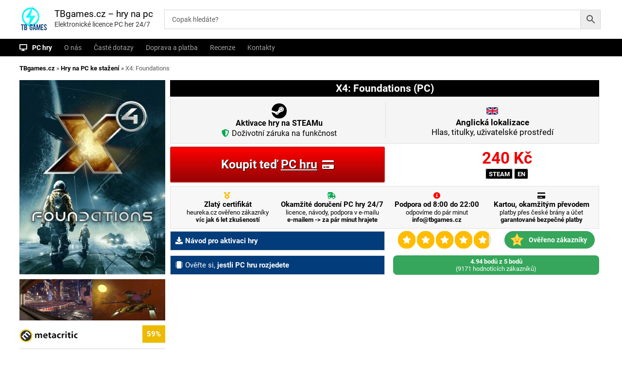

--- FILE ---
content_type: text/html; charset=UTF-8
request_url: https://tbgames.cz/pc/x4-foundations/
body_size: 27851
content:
   
<!DOCTYPE html>
<html lang="cs">

<head>
<script>
window.dataLayer = window.dataLayer || [];
window.dataLayer.push({
  event: "begin_datalayer",
  url_passthrough: false,
  ads_data_redaction: false,

  // IDs a přepínače – co dřív dělal plugin:
  cov_ga4_measurment_id: "G-C6ZWLPSS4M",
  cov_gads_conversion_id: "16555428151",
  cov_gads_conversions: {             // mapování pro jednotlivé eventy
    ADD_TO_CART: "vNw-CNyb0ZIaELeSn9Y9",
    BEGIN_CHECKOUT: "DgRECIvJ1JIaELeSn9Y9",
    PURCHASE: "pet7COWM0ZIaELeSn9Y9"
  },
  cov_fb_pixel_id: "1103746198013799",
  fb_event_id: (crypto?.randomUUID?.() || (Date.now()+"-"+Math.random())), // pro deduplikaci

  
  // volitelně remarketing přepínače:
  cov_remarketing: "1",
  cov_dynamic_remarketing: "1",

  // pokud máš GTM server-side:
  cov_transport_url: "https://gtag.tbgames.cz"
});
</script>
<!-- Google Tag Manager -->
<script>(function(w,d,s,l,i){w[l]=w[l]||[];w[l].push({'gtm.start':
new Date().getTime(),event:'gtm.js'});var f=d.getElementsByTagName(s)[0],
j=d.createElement(s),dl=l!='dataLayer'?'&l='+l:'';j.async=true;j.src=
'https://www.googletagmanager.com/gtm.js?id='+i+dl;f.parentNode.insertBefore(j,f);
})(window,document,'script','dataLayer','GTM-WR9FJZ4B');</script>
<!-- End Google Tag Manager -->
<meta charset="UTF-8">
<meta name="viewport" content="width=device-width, initial-scale=1">
<link rel="profile" href="https://gmpg.org/xfn/11"> 
<link rel="shortcut icon" href="/favicon.ico" type="image/x-icon"> 
<style>
/* latin */
@font-face {
  font-family: 'Roboto';
  font-style: normal;
  font-weight: 400;
  font-display: swap;
  src: url(/roboto-latin-400-normal.woff2) format('woff2'), url(/roboto-latin-400-normal.woff) format('woff'); 
  unicode-range: U+0000-00FF, U+0131, U+0152-0153, U+02BB-02BC, U+02C6, U+02DA, U+02DC, U+2000-206F, U+2074, U+20AC, U+2122, U+2191, U+2193, U+2212, U+2215, U+FEFF, U+FFFD;
}


/* latin-ext */
@font-face {
  font-family: 'Roboto';
  font-style: normal;
  font-weight: 400;
 font-display: swap;
  src: url(/roboto-latin-ext-400-normal.woff2) format('woff2'), url(/roboto-latin-ext-400-normal.woff) format('woff'); 
  unicode-range: U+0100-024F, U+0259, U+1E00-1EFF, U+2020, U+20A0-20AB, U+20AD-20CF, U+2113, U+2C60-2C7F, U+A720-A7FF;
}

/* latin */
@font-face {
  font-family: 'Roboto';
  font-style: normal;
  font-weight: 700;
  font-display: swap;
  src: url(/roboto-latin-700-normal.woff2) format('woff2'), url(/roboto-latin-700-normal.woff) format('woff'); 
  unicode-range: U+0000-00FF, U+0131, U+0152-0153, U+02BB-02BC, U+02C6, U+02DA, U+02DC, U+2000-206F, U+2074, U+20AC, U+2122, U+2191, U+2193, U+2212, U+2215, U+FEFF, U+FFFD;
}

/* latin-ext */
@font-face {
  font-family: 'Roboto';
  font-style: normal;
  font-weight: 700;
font-display: swap;
  src: url(/roboto-latin-ext-700-normal.woff2) format('woff2'), url(/roboto-latin-ext-700-normal.woff) format('woff'); 
  unicode-range: U+0100-024F, U+0259, U+1E00-1EFF, U+2020, U+20A0-20AB, U+20AD-20CF, U+2113, U+2C60-2C7F, U+A720-A7FF;
}


.ysm-search-widget {
   width: 72% !important;
    margin-top: 3px !important;
    margin-left: 30px;
}
</style>
	

<meta name='robots' content='index, follow, max-image-preview:large, max-snippet:-1, max-video-preview:-1' />

	<!-- This site is optimized with the Yoast SEO Premium plugin v22.8 (Yoast SEO v22.8) - https://yoast.com/wordpress/plugins/seo/ -->
	<title>Koupit X4: Foundations (PC) - okamžité doručení</title>
	<meta name="description" content="Kupte si licenci pro PC hru X4: Foundations na platformě Steam v angličtině s okamžitým doručením 24/7. Hrajte ještě dnes. V PC hře X4: Foundations budete naprosto svobodní. Prolétávejte vesmírem a vybojujte si své území. Ve hře je pro vás přichystáno přes 30 hodin zábavy." />
	<link rel="canonical" href="https://tbgames.cz/pc/x4-foundations/" />
	<meta property="og:locale" content="cs_CZ" />
	<meta property="og:type" content="product" />
	<meta property="og:title" content="Koupit X4: Foundations (PC) - okamžité doručení" />
	<meta property="og:description" content="V PC hře X4: Foundations budete naprosto svobodní. Prolétávejte vesmírem a vybojujte si své území. Ve hře je pro vás přichystáno přes 30 hodin zábavy." />
	<meta property="og:url" content="https://tbgames.cz/pc/x4-foundations/" />
	<meta property="og:site_name" content="TBgames.cz - hry na pc" />
	<meta property="article:modified_time" content="2026-01-16T13:33:04+00:00" />
	<meta property="og:image" content="https://tbgames.cz/wp-content/uploads/2019/12/wtQffvbYaS1MqCY5TFuJsX6Fg75LPermVafP0gkNdSM_350x200_1x-0.jpeg" />
	<meta property="og:image:width" content="350" />
	<meta property="og:image:height" content="467" />
	<meta property="og:image:type" content="image/jpeg" /><meta property="og:image" content="https://tbgames.cz/wp-content/uploads/2019/12/1HVHZA_oI2Zn7HyeCMaxAXAUcvbLp_giqRO8iO5v0oE_1920x1080_1x-0.jpeg" />
	<meta property="og:image:width" content="1920" />
	<meta property="og:image:height" content="1080" />
	<meta property="og:image:type" content="image/jpeg" /><meta property="og:image" content="https://tbgames.cz/wp-content/uploads/2019/12/Vlywu7BgjILV61VuR4U81zebWUWE-0edPu0cDpLveuk_1920x1080_1x-0.jpeg" />
	<meta property="og:image:width" content="1920" />
	<meta property="og:image:height" content="1080" />
	<meta property="og:image:type" content="image/jpeg" />
	<meta name="twitter:card" content="summary_large_image" />
	<meta name="twitter:label1" content="Price" />
	<meta name="twitter:data1" content="240&nbsp;&#075;&#269; s DPH" />
	<meta name="twitter:label2" content="Availability" />
	<meta name="twitter:data2" content="In stock" />
	<script type="application/ld+json" class="yoast-schema-graph">{"@context":"https://schema.org","@graph":[{"@type":["WebPage","ItemPage"],"@id":"https://tbgames.cz/pc/x4-foundations/","url":"https://tbgames.cz/pc/x4-foundations/","name":"Koupit X4: Foundations (PC) licence - okamžité doručení","isPartOf":{"@id":"https://tbgames.cz/#website"},"primaryImageOfPage":{"@id":"https://tbgames.cz/pc/x4-foundations/#primaryimage"},"image":{"@id":"https://tbgames.cz/pc/x4-foundations/#primaryimage"},"thumbnailUrl":"https://tbgames.cz/wp-content/uploads/2019/12/wtQffvbYaS1MqCY5TFuJsX6Fg75LPermVafP0gkNdSM_350x200_1x-0.jpeg","description":"V PC hře X4: Foundations budete naprosto svobodní. Prolétávejte vesmírem a vybojujte si své území. Ve hře je pro vás přichystáno přes 30 hodin zábavy.","breadcrumb":{"@id":"https://tbgames.cz/pc/x4-foundations/#breadcrumb"},"inLanguage":"cs","potentialAction":{"@type":"BuyAction","target":"https://tbgames.cz/pc/x4-foundations/"}},{"@type":"ImageObject","inLanguage":"cs","@id":"https://tbgames.cz/pc/x4-foundations/#primaryimage","url":"https://tbgames.cz/wp-content/uploads/2019/12/wtQffvbYaS1MqCY5TFuJsX6Fg75LPermVafP0gkNdSM_350x200_1x-0.jpeg","contentUrl":"https://tbgames.cz/wp-content/uploads/2019/12/wtQffvbYaS1MqCY5TFuJsX6Fg75LPermVafP0gkNdSM_350x200_1x-0.jpeg","width":350,"height":467,"caption":"Elektronická licence PC hry X4: Foundations Steam"},{"@type":"BreadcrumbList","@id":"https://tbgames.cz/pc/x4-foundations/#breadcrumb","itemListElement":[{"@type":"ListItem","position":1,"name":"TBgames.cz","item":"https://tbgames.cz/"},{"@type":"ListItem","position":2,"name":"Hry na PC ke stažení","item":"https://tbgames.cz/obchod/"},{"@type":"ListItem","position":3,"name":"X4: Foundations"}]},{"@type":"WebSite","@id":"https://tbgames.cz/#website","url":"https://tbgames.cz/","name":"TBgames.cz - hry na pc","description":"Elektronické licence PC her 24/7","publisher":{"@id":"https://tbgames.cz/#organization"},"potentialAction":[{"@type":"SearchAction","target":{"@type":"EntryPoint","urlTemplate":"https://tbgames.cz/?s={search_term_string}"},"query-input":"required name=search_term_string"}],"inLanguage":"cs"},{"@type":"Organization","@id":"https://tbgames.cz/#organization","name":"TBGames.cz","url":"https://tbgames.cz/","logo":{"@type":"ImageObject","inLanguage":"cs","@id":"https://tbgames.cz/#/schema/logo/image/","url":"https://tbgames.cz/wp-content/uploads/2019/11/cropped-500by500-1.jpg","contentUrl":"https://tbgames.cz/wp-content/uploads/2019/11/cropped-500by500-1.jpg","width":500,"height":500,"caption":"TBGames.cz"},"image":{"@id":"https://tbgames.cz/#/schema/logo/image/"},"sameAs":["https://www.facebook.com/tbgamess"],"description":"Prodáváme elektronické licence počítačových her. Jednoduchá, bezpečná platba.","email":"info@tbgames.cz","legalName":"TBgames.cz","foundingDate":"2019-09-01","vatID":"CZ9302205913"}]}</script>
	<meta property="product:brand" content="Egosoft" />
	<meta property="product:price:amount" content="240" />
	<meta property="product:price:currency" content="CZK" />
	<meta property="og:availability" content="instock" />
	<meta property="product:availability" content="instock" />
	<meta property="product:retailer_item_id" content="X4" />
	<meta property="product:condition" content="new" />
	<!-- / Yoast SEO Premium plugin. -->


<link rel='dns-prefetch' href='//code.jquery.com' />
<link rel="alternate" type="application/rss+xml" title="TBgames.cz - hry na pc &raquo; RSS zdroj" href="https://tbgames.cz/feed/" />
<link rel="alternate" type="application/rss+xml" title="TBgames.cz - hry na pc &raquo; RSS komentářů" href="https://tbgames.cz/comments/feed/" />
<link rel="alternate" type="application/rss+xml" title="TBgames.cz - hry na pc &raquo; RSS komentářů pro X4: Foundations" href="https://tbgames.cz/simulace/x4-foundations/feed/" />
<script type="text/javascript">
/* <![CDATA[ */
window._wpemojiSettings = {"baseUrl":"https:\/\/s.w.org\/images\/core\/emoji\/15.0.3\/72x72\/","ext":".png","svgUrl":"https:\/\/s.w.org\/images\/core\/emoji\/15.0.3\/svg\/","svgExt":".svg","source":{"concatemoji":"https:\/\/tbgames.cz\/wp-includes\/js\/wp-emoji-release.min.js?ver=6.5.4.1768726635"}};
/*! This file is auto-generated */
!function(i,n){var o,s,e;function c(e){try{var t={supportTests:e,timestamp:(new Date).valueOf()};sessionStorage.setItem(o,JSON.stringify(t))}catch(e){}}function p(e,t,n){e.clearRect(0,0,e.canvas.width,e.canvas.height),e.fillText(t,0,0);var t=new Uint32Array(e.getImageData(0,0,e.canvas.width,e.canvas.height).data),r=(e.clearRect(0,0,e.canvas.width,e.canvas.height),e.fillText(n,0,0),new Uint32Array(e.getImageData(0,0,e.canvas.width,e.canvas.height).data));return t.every(function(e,t){return e===r[t]})}function u(e,t,n){switch(t){case"flag":return n(e,"\ud83c\udff3\ufe0f\u200d\u26a7\ufe0f","\ud83c\udff3\ufe0f\u200b\u26a7\ufe0f")?!1:!n(e,"\ud83c\uddfa\ud83c\uddf3","\ud83c\uddfa\u200b\ud83c\uddf3")&&!n(e,"\ud83c\udff4\udb40\udc67\udb40\udc62\udb40\udc65\udb40\udc6e\udb40\udc67\udb40\udc7f","\ud83c\udff4\u200b\udb40\udc67\u200b\udb40\udc62\u200b\udb40\udc65\u200b\udb40\udc6e\u200b\udb40\udc67\u200b\udb40\udc7f");case"emoji":return!n(e,"\ud83d\udc26\u200d\u2b1b","\ud83d\udc26\u200b\u2b1b")}return!1}function f(e,t,n){var r="undefined"!=typeof WorkerGlobalScope&&self instanceof WorkerGlobalScope?new OffscreenCanvas(300,150):i.createElement("canvas"),a=r.getContext("2d",{willReadFrequently:!0}),o=(a.textBaseline="top",a.font="600 32px Arial",{});return e.forEach(function(e){o[e]=t(a,e,n)}),o}function t(e){var t=i.createElement("script");t.src=e,t.defer=!0,i.head.appendChild(t)}"undefined"!=typeof Promise&&(o="wpEmojiSettingsSupports",s=["flag","emoji"],n.supports={everything:!0,everythingExceptFlag:!0},e=new Promise(function(e){i.addEventListener("DOMContentLoaded",e,{once:!0})}),new Promise(function(t){var n=function(){try{var e=JSON.parse(sessionStorage.getItem(o));if("object"==typeof e&&"number"==typeof e.timestamp&&(new Date).valueOf()<e.timestamp+604800&&"object"==typeof e.supportTests)return e.supportTests}catch(e){}return null}();if(!n){if("undefined"!=typeof Worker&&"undefined"!=typeof OffscreenCanvas&&"undefined"!=typeof URL&&URL.createObjectURL&&"undefined"!=typeof Blob)try{var e="postMessage("+f.toString()+"("+[JSON.stringify(s),u.toString(),p.toString()].join(",")+"));",r=new Blob([e],{type:"text/javascript"}),a=new Worker(URL.createObjectURL(r),{name:"wpTestEmojiSupports"});return void(a.onmessage=function(e){c(n=e.data),a.terminate(),t(n)})}catch(e){}c(n=f(s,u,p))}t(n)}).then(function(e){for(var t in e)n.supports[t]=e[t],n.supports.everything=n.supports.everything&&n.supports[t],"flag"!==t&&(n.supports.everythingExceptFlag=n.supports.everythingExceptFlag&&n.supports[t]);n.supports.everythingExceptFlag=n.supports.everythingExceptFlag&&!n.supports.flag,n.DOMReady=!1,n.readyCallback=function(){n.DOMReady=!0}}).then(function(){return e}).then(function(){var e;n.supports.everything||(n.readyCallback(),(e=n.source||{}).concatemoji?t(e.concatemoji):e.wpemoji&&e.twemoji&&(t(e.twemoji),t(e.wpemoji)))}))}((window,document),window._wpemojiSettings);
/* ]]> */
</script>
<style id='wp-emoji-styles-inline-css' type='text/css'>

	img.wp-smiley, img.emoji {
		display: inline !important;
		border: none !important;
		box-shadow: none !important;
		height: 1em !important;
		width: 1em !important;
		margin: 0 0.07em !important;
		vertical-align: -0.1em !important;
		background: none !important;
		padding: 0 !important;
	}
</style>
<link rel='stylesheet' id='wp-block-library-css' href='https://tbgames.cz/wp-includes/css/dist/block-library/style.min.css?ver=6.5.4.1768726635' type='text/css' media='all' />
<link rel='stylesheet' id='wc-blocks-vendors-style-css' href='https://tbgames.cz/wp-content/plugins/woocommerce/packages/woocommerce-blocks/build/wc-blocks-vendors-style.css?ver=8.5.1.1768726635' type='text/css' media='all' />
<link rel='stylesheet' id='wc-blocks-style-css' href='https://tbgames.cz/wp-content/plugins/woocommerce/packages/woocommerce-blocks/build/wc-blocks-style.css?ver=8.5.1.1768726635' type='text/css' media='all' />
<link rel='stylesheet' id='cr-frontend-css-css' href='https://tbgames.cz/wp-content/plugins/customer-reviews-woocommerce/css/frontend.css?ver=5.76.2.1768726635' type='text/css' media='all' />
<link rel='stylesheet' id='cr-badges-css-css' href='https://tbgames.cz/wp-content/plugins/customer-reviews-woocommerce/css/badges.css?ver=5.76.2.1768726635' type='text/css' media='all' />
<style id='classic-theme-styles-inline-css' type='text/css'>
/*! This file is auto-generated */
.wp-block-button__link{color:#fff;background-color:#32373c;border-radius:9999px;box-shadow:none;text-decoration:none;padding:calc(.667em + 2px) calc(1.333em + 2px);font-size:1.125em}.wp-block-file__button{background:#32373c;color:#fff;text-decoration:none}
</style>
<style id='global-styles-inline-css' type='text/css'>
body{--wp--preset--color--black: #000000;--wp--preset--color--cyan-bluish-gray: #abb8c3;--wp--preset--color--white: #ffffff;--wp--preset--color--pale-pink: #f78da7;--wp--preset--color--vivid-red: #cf2e2e;--wp--preset--color--luminous-vivid-orange: #ff6900;--wp--preset--color--luminous-vivid-amber: #fcb900;--wp--preset--color--light-green-cyan: #7bdcb5;--wp--preset--color--vivid-green-cyan: #00d084;--wp--preset--color--pale-cyan-blue: #8ed1fc;--wp--preset--color--vivid-cyan-blue: #0693e3;--wp--preset--color--vivid-purple: #9b51e0;--wp--preset--gradient--vivid-cyan-blue-to-vivid-purple: linear-gradient(135deg,rgba(6,147,227,1) 0%,rgb(155,81,224) 100%);--wp--preset--gradient--light-green-cyan-to-vivid-green-cyan: linear-gradient(135deg,rgb(122,220,180) 0%,rgb(0,208,130) 100%);--wp--preset--gradient--luminous-vivid-amber-to-luminous-vivid-orange: linear-gradient(135deg,rgba(252,185,0,1) 0%,rgba(255,105,0,1) 100%);--wp--preset--gradient--luminous-vivid-orange-to-vivid-red: linear-gradient(135deg,rgba(255,105,0,1) 0%,rgb(207,46,46) 100%);--wp--preset--gradient--very-light-gray-to-cyan-bluish-gray: linear-gradient(135deg,rgb(238,238,238) 0%,rgb(169,184,195) 100%);--wp--preset--gradient--cool-to-warm-spectrum: linear-gradient(135deg,rgb(74,234,220) 0%,rgb(151,120,209) 20%,rgb(207,42,186) 40%,rgb(238,44,130) 60%,rgb(251,105,98) 80%,rgb(254,248,76) 100%);--wp--preset--gradient--blush-light-purple: linear-gradient(135deg,rgb(255,206,236) 0%,rgb(152,150,240) 100%);--wp--preset--gradient--blush-bordeaux: linear-gradient(135deg,rgb(254,205,165) 0%,rgb(254,45,45) 50%,rgb(107,0,62) 100%);--wp--preset--gradient--luminous-dusk: linear-gradient(135deg,rgb(255,203,112) 0%,rgb(199,81,192) 50%,rgb(65,88,208) 100%);--wp--preset--gradient--pale-ocean: linear-gradient(135deg,rgb(255,245,203) 0%,rgb(182,227,212) 50%,rgb(51,167,181) 100%);--wp--preset--gradient--electric-grass: linear-gradient(135deg,rgb(202,248,128) 0%,rgb(113,206,126) 100%);--wp--preset--gradient--midnight: linear-gradient(135deg,rgb(2,3,129) 0%,rgb(40,116,252) 100%);--wp--preset--font-size--small: 13px;--wp--preset--font-size--medium: 20px;--wp--preset--font-size--large: 36px;--wp--preset--font-size--x-large: 42px;--wp--preset--spacing--20: 0.44rem;--wp--preset--spacing--30: 0.67rem;--wp--preset--spacing--40: 1rem;--wp--preset--spacing--50: 1.5rem;--wp--preset--spacing--60: 2.25rem;--wp--preset--spacing--70: 3.38rem;--wp--preset--spacing--80: 5.06rem;--wp--preset--shadow--natural: 6px 6px 9px rgba(0, 0, 0, 0.2);--wp--preset--shadow--deep: 12px 12px 50px rgba(0, 0, 0, 0.4);--wp--preset--shadow--sharp: 6px 6px 0px rgba(0, 0, 0, 0.2);--wp--preset--shadow--outlined: 6px 6px 0px -3px rgba(255, 255, 255, 1), 6px 6px rgba(0, 0, 0, 1);--wp--preset--shadow--crisp: 6px 6px 0px rgba(0, 0, 0, 1);}:where(.is-layout-flex){gap: 0.5em;}:where(.is-layout-grid){gap: 0.5em;}body .is-layout-flex{display: flex;}body .is-layout-flex{flex-wrap: wrap;align-items: center;}body .is-layout-flex > *{margin: 0;}body .is-layout-grid{display: grid;}body .is-layout-grid > *{margin: 0;}:where(.wp-block-columns.is-layout-flex){gap: 2em;}:where(.wp-block-columns.is-layout-grid){gap: 2em;}:where(.wp-block-post-template.is-layout-flex){gap: 1.25em;}:where(.wp-block-post-template.is-layout-grid){gap: 1.25em;}.has-black-color{color: var(--wp--preset--color--black) !important;}.has-cyan-bluish-gray-color{color: var(--wp--preset--color--cyan-bluish-gray) !important;}.has-white-color{color: var(--wp--preset--color--white) !important;}.has-pale-pink-color{color: var(--wp--preset--color--pale-pink) !important;}.has-vivid-red-color{color: var(--wp--preset--color--vivid-red) !important;}.has-luminous-vivid-orange-color{color: var(--wp--preset--color--luminous-vivid-orange) !important;}.has-luminous-vivid-amber-color{color: var(--wp--preset--color--luminous-vivid-amber) !important;}.has-light-green-cyan-color{color: var(--wp--preset--color--light-green-cyan) !important;}.has-vivid-green-cyan-color{color: var(--wp--preset--color--vivid-green-cyan) !important;}.has-pale-cyan-blue-color{color: var(--wp--preset--color--pale-cyan-blue) !important;}.has-vivid-cyan-blue-color{color: var(--wp--preset--color--vivid-cyan-blue) !important;}.has-vivid-purple-color{color: var(--wp--preset--color--vivid-purple) !important;}.has-black-background-color{background-color: var(--wp--preset--color--black) !important;}.has-cyan-bluish-gray-background-color{background-color: var(--wp--preset--color--cyan-bluish-gray) !important;}.has-white-background-color{background-color: var(--wp--preset--color--white) !important;}.has-pale-pink-background-color{background-color: var(--wp--preset--color--pale-pink) !important;}.has-vivid-red-background-color{background-color: var(--wp--preset--color--vivid-red) !important;}.has-luminous-vivid-orange-background-color{background-color: var(--wp--preset--color--luminous-vivid-orange) !important;}.has-luminous-vivid-amber-background-color{background-color: var(--wp--preset--color--luminous-vivid-amber) !important;}.has-light-green-cyan-background-color{background-color: var(--wp--preset--color--light-green-cyan) !important;}.has-vivid-green-cyan-background-color{background-color: var(--wp--preset--color--vivid-green-cyan) !important;}.has-pale-cyan-blue-background-color{background-color: var(--wp--preset--color--pale-cyan-blue) !important;}.has-vivid-cyan-blue-background-color{background-color: var(--wp--preset--color--vivid-cyan-blue) !important;}.has-vivid-purple-background-color{background-color: var(--wp--preset--color--vivid-purple) !important;}.has-black-border-color{border-color: var(--wp--preset--color--black) !important;}.has-cyan-bluish-gray-border-color{border-color: var(--wp--preset--color--cyan-bluish-gray) !important;}.has-white-border-color{border-color: var(--wp--preset--color--white) !important;}.has-pale-pink-border-color{border-color: var(--wp--preset--color--pale-pink) !important;}.has-vivid-red-border-color{border-color: var(--wp--preset--color--vivid-red) !important;}.has-luminous-vivid-orange-border-color{border-color: var(--wp--preset--color--luminous-vivid-orange) !important;}.has-luminous-vivid-amber-border-color{border-color: var(--wp--preset--color--luminous-vivid-amber) !important;}.has-light-green-cyan-border-color{border-color: var(--wp--preset--color--light-green-cyan) !important;}.has-vivid-green-cyan-border-color{border-color: var(--wp--preset--color--vivid-green-cyan) !important;}.has-pale-cyan-blue-border-color{border-color: var(--wp--preset--color--pale-cyan-blue) !important;}.has-vivid-cyan-blue-border-color{border-color: var(--wp--preset--color--vivid-cyan-blue) !important;}.has-vivid-purple-border-color{border-color: var(--wp--preset--color--vivid-purple) !important;}.has-vivid-cyan-blue-to-vivid-purple-gradient-background{background: var(--wp--preset--gradient--vivid-cyan-blue-to-vivid-purple) !important;}.has-light-green-cyan-to-vivid-green-cyan-gradient-background{background: var(--wp--preset--gradient--light-green-cyan-to-vivid-green-cyan) !important;}.has-luminous-vivid-amber-to-luminous-vivid-orange-gradient-background{background: var(--wp--preset--gradient--luminous-vivid-amber-to-luminous-vivid-orange) !important;}.has-luminous-vivid-orange-to-vivid-red-gradient-background{background: var(--wp--preset--gradient--luminous-vivid-orange-to-vivid-red) !important;}.has-very-light-gray-to-cyan-bluish-gray-gradient-background{background: var(--wp--preset--gradient--very-light-gray-to-cyan-bluish-gray) !important;}.has-cool-to-warm-spectrum-gradient-background{background: var(--wp--preset--gradient--cool-to-warm-spectrum) !important;}.has-blush-light-purple-gradient-background{background: var(--wp--preset--gradient--blush-light-purple) !important;}.has-blush-bordeaux-gradient-background{background: var(--wp--preset--gradient--blush-bordeaux) !important;}.has-luminous-dusk-gradient-background{background: var(--wp--preset--gradient--luminous-dusk) !important;}.has-pale-ocean-gradient-background{background: var(--wp--preset--gradient--pale-ocean) !important;}.has-electric-grass-gradient-background{background: var(--wp--preset--gradient--electric-grass) !important;}.has-midnight-gradient-background{background: var(--wp--preset--gradient--midnight) !important;}.has-small-font-size{font-size: var(--wp--preset--font-size--small) !important;}.has-medium-font-size{font-size: var(--wp--preset--font-size--medium) !important;}.has-large-font-size{font-size: var(--wp--preset--font-size--large) !important;}.has-x-large-font-size{font-size: var(--wp--preset--font-size--x-large) !important;}
.wp-block-navigation a:where(:not(.wp-element-button)){color: inherit;}
:where(.wp-block-post-template.is-layout-flex){gap: 1.25em;}:where(.wp-block-post-template.is-layout-grid){gap: 1.25em;}
:where(.wp-block-columns.is-layout-flex){gap: 2em;}:where(.wp-block-columns.is-layout-grid){gap: 2em;}
.wp-block-pullquote{font-size: 1.5em;line-height: 1.6;}
</style>
<link rel='stylesheet' id='dashicons-css' href='https://tbgames.cz/wp-includes/css/dashicons.min.css?ver=6.5.4.1768726635' type='text/css' media='all' />
<link rel='stylesheet' id='everest-forms-general-css' href='https://tbgames.cz/wp-content/plugins/everest-forms/assets/css/everest-forms.css?ver=3.4.1.1768726635' type='text/css' media='all' />
<link rel='stylesheet' id='jquery-intl-tel-input-css' href='https://tbgames.cz/wp-content/plugins/everest-forms/assets/css/intlTelInput.css?ver=3.4.1.1768726635' type='text/css' media='all' />
<link rel='stylesheet' id='smart-search-css' href='https://tbgames.cz/wp-content/plugins/smart-ajax-product-search/assets/dist/css/general.css?ver=ysaps-2.4.3.1768726635' type='text/css' media='all' />
<style id='smart-search-inline-css' type='text/css'>
.ysm-search-widget-1 .search-field[type="search"]{border-width:1px;}.ysm-search-widget-1 .smart-search-suggestions .smart-search-post-icon{width:25px;}.ysm-search-widget-1 .smart-search-view-all{color:#ffffff;}.ysm-search-widget-1 .smart-search-view-all{background-color:#000000;}.ysm-search-widget-2 .search-field[type="search"]{border-width:1px;}.ysm-search-widget-2 .smart-search-suggestions .smart-search-post-icon{width:50px;}.widget_search.ysm-active .smart-search-suggestions .smart-search-post-icon{width:50px;}.widget_product_search.ysm-active .smart-search-suggestions .smart-search-post-icon{width:50px;}.widget_product_search.ysm-active .smart-search-view-all{color:#1e73be;}
</style>
<link rel='stylesheet' id='ewd-ufaq-style-css' href='https://tbgames.cz/wp-content/plugins/ultimate-faqs/css/ewd-ufaq-styles.css?ver=6.5.4.1768726635' type='text/css' media='all' />
<link rel='stylesheet' id='ewd-ufaq-rrssb-css' href='https://tbgames.cz/wp-content/plugins/ultimate-faqs/css/rrssb-min.css?ver=6.5.4.1768726635' type='text/css' media='all' />
<link rel='stylesheet' id='widgetopts-styles-css' href='https://tbgames.cz/wp-content/plugins/widget-options/assets/css/widget-options.css?ver=1768726635' type='text/css' media='all' />
<link rel='stylesheet' id='woof-css' href='https://tbgames.cz/wp-content/plugins/woocommerce-products-filter/css/front.css?ver=1.3.0.1768726635' type='text/css' media='all' />
<style id='woof-inline-css' type='text/css'>

.woof_products_top_panel li span, .woof_products_top_panel2 li span{background: url(https://tbgames.cz/wp-content/plugins/woocommerce-products-filter/img/delete.png);background-size: 14px 14px;background-repeat: no-repeat;background-position: right;}
.woof_edit_view{
                    display: none;
                }

</style>
<link rel='stylesheet' id='chosen-drop-down-css' href='https://tbgames.cz/wp-content/plugins/woocommerce-products-filter/js/chosen/chosen.min.css?ver=1.3.0.1768726635' type='text/css' media='all' />
<link rel='stylesheet' id='plainoverlay-css' href='https://tbgames.cz/wp-content/plugins/woocommerce-products-filter/css/plainoverlay.css?ver=1.3.0.1768726635' type='text/css' media='all' />
<link rel='stylesheet' id='icheck-jquery-color-css' href='https://tbgames.cz/wp-content/plugins/woocommerce-products-filter/js/icheck/skins/square/aero.css?ver=1.3.0.1768726635' type='text/css' media='all' />
<link rel='stylesheet' id='woof_by_instock_html_items-css' href='https://tbgames.cz/wp-content/plugins/woocommerce-products-filter/ext/by_instock/css/by_instock.css?ver=1.3.0.1768726635' type='text/css' media='all' />
<link rel='stylesheet' id='woof_by_text_html_items-css' href='https://tbgames.cz/wp-content/plugins/woocommerce-products-filter/ext/by_text/assets/css/front.css?ver=1.3.0.1768726635' type='text/css' media='all' />
<link rel='stylesheet' id='woof_quick_search_html_items-css' href='https://tbgames.cz/wp-content/plugins/woocommerce-products-filter/ext/quick_search/css/quick_search.css?ver=1.3.0.1768726635' type='text/css' media='all' />
<link rel='stylesheet' id='photoswipe-css' href='https://tbgames.cz/wp-content/plugins/woocommerce/assets/css/photoswipe/photoswipe.min.css?ver=7.0.0.1768726635' type='text/css' media='all' />
<link rel='stylesheet' id='photoswipe-default-skin-css' href='https://tbgames.cz/wp-content/plugins/woocommerce/assets/css/photoswipe/default-skin/default-skin.min.css?ver=7.0.0.1768726635' type='text/css' media='all' />
<link rel='stylesheet' id='woocommerce-layout-css' href='https://tbgames.cz/wp-content/plugins/woocommerce/assets/css/woocommerce-layout.css?ver=7.0.0.1768726635' type='text/css' media='all' />
<link rel='stylesheet' id='woocommerce-smallscreen-css' href='https://tbgames.cz/wp-content/plugins/woocommerce/assets/css/woocommerce-smallscreen.css?ver=7.0.0.1768726635' type='text/css' media='only screen and (max-width: 768px)' />
<link rel='stylesheet' id='woocommerce-general-css' href='https://tbgames.cz/wp-content/plugins/woocommerce/assets/css/woocommerce.css?ver=7.0.0.1768726635' type='text/css' media='all' />
<style id='woocommerce-inline-inline-css' type='text/css'>
.woocommerce form .form-row .required { visibility: visible; }
</style>
<link rel='stylesheet' id='aws-pro-style-css' href='https://tbgames.cz/wp-content/plugins/advanced-woo-search-pro/assets/css/common.min.css?ver=pro3.08.1768726635' type='text/css' media='all' />
<link rel='stylesheet' id='toret-csob-plugin-styles-css' href='https://tbgames.cz/wp-content/plugins/toret-csob/public/assets/css/public.css?ver=1.7.6.1768726635' type='text/css' media='all' />
<link rel='stylesheet' id='toret-csob-popup-styles-css' href='https://code.jquery.com/ui/1.13.0/themes/base/jquery-ui.css?ver=6.5.4.1768726635' type='text/css' media='all' />
<link rel='stylesheet' id='flash-style-css' href='https://tbgames.cz/wp-content/themes/flash/style.css?ver=6.5.4.1768726635' type='text/css' media='all' />
<style id='flash-style-inline-css' type='text/css'>

	/* Custom Link Color */
	#site-navigation ul li:hover > a, #site-navigation ul li.current-menu-item > a, #site-navigation ul li.current_page_item > a, #site-navigation ul li.current_page_ancestor > a, #site-navigation ul li.current-menu-ancestor > a,#site-navigation ul.sub-menu li:hover > a,#site-navigation ul li ul.sub-menu li.menu-item-has-children ul li:hover > a,#site-navigation ul li ul.sub-menu li.menu-item-has-children:hover > .menu-item,body.transparent #masthead .header-bottom #site-navigation ul li:hover > .menu-item,body.transparent #masthead .header-bottom #site-navigation ul li:hover > a,body.transparent #masthead .header-bottom #site-navigation ul.sub-menu li:hover > a,body.transparent #masthead .header-bottom #site-navigation ul.sub-menu li.menu-item-has-children ul li:hover > a,body.transparent.header-sticky #masthead-sticky-wrapper #masthead .header-bottom #site-navigation ul.sub-menu li > a:hover,.tg-service-widget .service-title-wrap a:hover,.tg-service-widget .service-more,.feature-product-section .button-group button:hover ,.fun-facts-section .fun-facts-icon-wrap,.fun-facts-section .tg-fun-facts-widget.tg-fun-facts-layout-2 .counter-wrapper,.blog-section .tg-blog-widget-layout-2 .blog-content .read-more-container .read-more a,footer.footer-layout #top-footer .widget-title::first-letter,footer.footer-layout #top-footer .widget ul li a:hover,footer.footer-layout #bottom-footer .copyright .copyright-text a:hover,footer.footer-layout #bottom-footer .footer-menu ul li a:hover,.archive #primary .entry-content-block h2.entry-title a:hover,.blog #primary .entry-content-block h2.entry-title a:hover,#secondary .widget ul li a:hover,.woocommerce-Price-amount.amount,.team-wrapper .team-content-wrapper .team-social a:hover,.testimonial-container .testimonial-wrapper .testimonial-slide .testominial-content-wrapper .testimonial-icon,.footer-menu li a:hover,.tg-feature-product-filter-layout .button.is-checked:hover,.testimonial-container .testimonial-icon,#site-navigation ul li.menu-item-has-children:hover > .sub-toggle,.woocommerce-error::before, .woocommerce-info::before, .woocommerce-message::before,#primary .post .entry-content-block .entry-meta a:hover,#primary .post .entry-content-block .entry-meta span:hover,.entry-meta span:hover a,.post .entry-content-block .entry-footer span a:hover,#secondary .widget ul li a,#comments .comment-list article.comment-body .reply a,.tg-slider-widget .btn-wrapper a,.entry-content a, .related-posts-wrapper .entry-title a:hover,
		.related-posts-wrapper .entry-meta > span a:hover{
			color: #30afb8;
	}

	.blog-section .tg-blog-widget-layout-1 .tg-blog-widget:hover, #scroll-up,.header-bottom .search-wrap .search-box .searchform .btn:hover,.header-bottom .cart-wrap .flash-cart-views a span,body.transparent #masthead .header-bottom #site-navigation ul li a::before,.tg-slider-widget.slider-dark .btn-wrapper a:hover, .section-title:after,.about-section .about-content-wrapper .btn-wrapper a,.tg-service-widget .service-icon-wrap,.team-wrapper .team-content-wrapper .team-designation:after,.call-to-action-section .btn-wrapper a:hover,.blog-section .tg-blog-widget-layout-1:hover,.blog-section .tg-blog-widget-layout-2 .post-image .entry-date,.blog-section .tg-blog-widget-layout-2 .blog-content .post-readmore,.pricing-table-section .tg-pricing-table-widget:hover,.pricing-table-section .tg-pricing-table-widget.tg-pricing-table-layout-2 .pricing,.pricing-table-section .tg-pricing-table-widget.tg-pricing-table-layout-2 .btn-wrapper a,footer.footer-layout #top-footer .widget_tag_cloud .tagcloud a:hover,#secondary .widget-title:after, #secondary .searchform .btn:hover,#primary .searchform .btn:hover,  #respond #commentform .form-submit input,.woocommerce span.onsale, .woocommerce ul.products li.product .onsale,.woocommerce ul.products li.product .button,.woocommerce #respond input#submit.alt,.woocommerce a.button.alt,.woocommerce button.button.alt,.woocommerce input.button.alt,.added_to_cart.wc-forward,.testimonial-container .swiper-pagination.testimonial-pager .swiper-pagination-bullet:hover, .testimonial-container .swiper-pagination.testimonial-pager .swiper-pagination-bullet.swiper-pagination-bullet-active,.header-bottom .searchform .btn,.navigation .nav-links a:hover, .bttn:hover, button, input[type="button"]:hover, input[type="reset"]:hover, input[type="submit"]:hover,.tg-slider-widget .btn-wrapper a:hover  {
		background-color: #30afb8;
	}
	.feature-product-section .tg-feature-product-layout-2 .tg-container .tg-column-wrapper .tg-feature-product-widget .featured-image-desc, .tg-team-widget.tg-team-layout-3 .team-wrapper .team-img .team-social {
		background-color: rgba( 48, 175, 184, 0.8);
	}
	#respond #commentform .form-submit input:hover{
	background-color: #1c9ba4;
	}

	.tg-slider-widget.slider-dark .btn-wrapper a:hover,.call-to-action-section .btn-wrapper a:hover,footer.footer-layout #top-footer .widget_tag_cloud .tagcloud a:hover,.woocommerce-error, .woocommerce-info, .woocommerce-message,#comments .comment-list article.comment-body .reply a::before,.tg-slider-widget .btn-wrapper a, .tg-slider-widget .btn-wrapper a:hover {
		border-color: #30afb8;
	}
	body.transparent.header-sticky #masthead-sticky-wrapper.is-sticky #site-navigation ul li.current-flash-item a, #site-navigation ul li.current-flash-item a, body.transparent.header-sticky #masthead-sticky-wrapper #site-navigation ul li:hover > a,body.transparent #site-navigation ul li:hover .sub-toggle{
			color: #30afb8;
		}

	.tg-service-widget .service-icon-wrap:after{
			border-top-color: #30afb8;
		}
	body.transparent.header-sticky #masthead-sticky-wrapper .search-wrap .search-icon:hover, body.transparent .search-wrap .search-icon:hover, .header-bottom .search-wrap .search-icon:hover {
	  border-color: #30afb8;
	}
	body.transparent.header-sticky #masthead-sticky-wrapper .search-wrap .search-icon:hover, body.transparent #masthead .header-bottom .search-wrap .search-icon:hover, .header-bottom .search-wrap .search-icon:hover,.breadcrumb-trail.breadcrumbs .trail-items li:first-child span:hover,.breadcrumb-trail.breadcrumbs .trail-items li span:hover a {
	  color: #30afb8;
	}
	.woocommerce ul.products li.product .button:hover, .woocommerce #respond input#submit.alt:hover, .woocommerce a.button.alt:hover, .woocommerce button.button.alt:hover, .woocommerce input.button.alt:hover,.added_to_cart.wc-forward:hover{
		background-color: #1c9ba4;
	}

	.feature-product-section .tg-feature-product-widget .featured-image-desc::before,.blog-section .row:nth-child(odd) .tg-blog-widget:hover .post-image::before{
			border-right-color: #30afb8;
		}
	.feature-product-section .tg-feature-product-widget .featured-image-desc::before,.blog-section .row:nth-child(odd) .tg-blog-widget:hover .post-image::before,footer.footer-layout #top-footer .widget-title,.blog-section .row:nth-child(2n) .tg-blog-widget:hover .post-image::before{
		border-left-color: #30afb8;
	}
	.blog-section .tg-blog-widget-layout-2 .entry-title a:hover,
	.blog-section .tg-blog-widget-layout-2 .tg-blog-widget:hover .blog-content .entry-title a:hover,
	.tg-blog-widget-layout-2 .read-more-container .entry-author:hover a,
	.tg-blog-widget-layout-2 .read-more-container .entry-author:hover,
	.blog-section .tg-blog-widget-layout-2 .read-more-container .read-more:hover a{
			color: #1c9ba4;
		}

	.tg-service-widget .service-more:hover{
		color: #1c9ba4;
	}

	@media(max-width: 980px){
		#site-navigation ul li.menu-item-has-children span.sub-toggle {
			background-color: #30afb8;
		}
	}

		@media screen and (min-width: 56.875em) {
			.main-navigation li:hover > a,
			.main-navigation li.focus > a {
				color: #30afb8;
			}
		}
	
</style>
<link rel='stylesheet' id='responsive-css' href='https://tbgames.cz/wp-content/themes/flash/css/responsive.min.css?ver=6.5.4.1768726635' type='text/css' media='' />
<link rel='stylesheet' id='stock_alert_frontend_css-css' href='https://tbgames.cz/wp-content/plugins/woocommerce-product-stock-alert/assets/frontend/css/frontend.css?ver=1.7.5.1768726635' type='text/css' media='all' />
<style id='akismet-widget-style-inline-css' type='text/css'>

			.a-stats {
				--akismet-color-mid-green: #357b49;
				--akismet-color-white: #fff;
				--akismet-color-light-grey: #f6f7f7;

				max-width: 350px;
				width: auto;
			}

			.a-stats * {
				all: unset;
				box-sizing: border-box;
			}

			.a-stats strong {
				font-weight: 600;
			}

			.a-stats a.a-stats__link,
			.a-stats a.a-stats__link:visited,
			.a-stats a.a-stats__link:active {
				background: var(--akismet-color-mid-green);
				border: none;
				box-shadow: none;
				border-radius: 8px;
				color: var(--akismet-color-white);
				cursor: pointer;
				display: block;
				font-family: -apple-system, BlinkMacSystemFont, 'Segoe UI', 'Roboto', 'Oxygen-Sans', 'Ubuntu', 'Cantarell', 'Helvetica Neue', sans-serif;
				font-weight: 500;
				padding: 12px;
				text-align: center;
				text-decoration: none;
				transition: all 0.2s ease;
			}

			/* Extra specificity to deal with TwentyTwentyOne focus style */
			.widget .a-stats a.a-stats__link:focus {
				background: var(--akismet-color-mid-green);
				color: var(--akismet-color-white);
				text-decoration: none;
			}

			.a-stats a.a-stats__link:hover {
				filter: brightness(110%);
				box-shadow: 0 4px 12px rgba(0, 0, 0, 0.06), 0 0 2px rgba(0, 0, 0, 0.16);
			}

			.a-stats .count {
				color: var(--akismet-color-white);
				display: block;
				font-size: 1.5em;
				line-height: 1.4;
				padding: 0 13px;
				white-space: nowrap;
			}
		
</style>
<link rel='stylesheet' id='grw_css-css' href='https://tbgames.cz/wp-content/plugins/widget-google-reviews/static/css/google-review.css?ver=1.9.1.1768726635' type='text/css' media='all' />
<link rel='stylesheet' id='fancybox-css' href='https://tbgames.cz/wp-content/plugins/easy-fancybox/css/jquery.fancybox.min.css?ver=1.3.24.1768726635' type='text/css' media='screen' />
<script type="text/javascript" id="woof-husky-js-extra">
/* <![CDATA[ */
var woof_husky_txt = {"ajax_url":"https:\/\/tbgames.cz\/wp-admin\/admin-ajax.php","plugin_uri":"https:\/\/tbgames.cz\/wp-content\/plugins\/woocommerce-products-filter\/ext\/by_text\/","loader":"https:\/\/tbgames.cz\/wp-content\/plugins\/woocommerce-products-filter\/ext\/by_text\/assets\/img\/ajax-loader.gif","not_found":"Nothing found!","prev":"Prev","next":"Next","site_link":"https:\/\/tbgames.cz","default_data":{"placeholder":"","behavior":"title","search_by_full_word":"0","autocomplete":"0","how_to_open_links":"0","taxonomy_compatibility":"0","sku_compatibility":"0","custom_fields":"","search_desc_variant":"0","view_text_length":"10","min_symbols":"3","max_posts":"-1","image":"","notes_for_customer":"","template":"","max_open_height":"300","page":0}};
/* ]]> */
</script>
<script type="text/javascript" src="https://tbgames.cz/wp-content/plugins/woocommerce-products-filter/ext/by_text/assets/js/husky.js?ver=1.3.0.1768726635" id="woof-husky-js"></script>
<script type="text/javascript" src="https://tbgames.cz/wp-includes/js/jquery/jquery.min.js?ver=3.7.1.1768726635" id="jquery-core-js"></script>
<script type="text/javascript" src="https://tbgames.cz/wp-content/plugins/widget-google-reviews/static/js/wpac-time.js?ver=1.9.1.1768726635" id="wpac_time_js-js"></script>
<link rel="https://api.w.org/" href="https://tbgames.cz/wp-json/" /><link rel="alternate" type="application/json" href="https://tbgames.cz/wp-json/wp/v2/product/6488" /><link rel="EditURI" type="application/rsd+xml" title="RSD" href="https://tbgames.cz/xmlrpc.php?rsd" />
<meta name="generator" content="WordPress 6.5.4" />
<meta name="generator" content="Everest Forms 3.4.1" />
<meta name="generator" content="WooCommerce 7.0.0" />
<link rel='shortlink' href='https://tbgames.cz/?p=6488' />
<link rel="alternate" type="application/json+oembed" href="https://tbgames.cz/wp-json/oembed/1.0/embed?url=https%3A%2F%2Ftbgames.cz%2Fsimulace%2Fx4-foundations%2F" />
<link rel="alternate" type="text/xml+oembed" href="https://tbgames.cz/wp-json/oembed/1.0/embed?url=https%3A%2F%2Ftbgames.cz%2Fsimulace%2Fx4-foundations%2F&#038;format=xml" />
    <script type="text/javascript">
        var ajaxurl = 'https://tbgames.cz/wp-admin/admin-ajax.php';
    </script>
	<noscript><style>.woocommerce-product-gallery{ opacity: 1 !important; }</style></noscript>
	<style>
			button.alert_button_hover:hover, button.unsubscribe_button:hover {
				background: fbfbfb !important;
				color: fbfbfb !important;
				border-color: fbfbfb !important;
			}
		</style><link rel="icon" href="https://tbgames.cz/wp-content/uploads/2019/11/500by500_3.png" sizes="32x32" />
<link rel="icon" href="https://tbgames.cz/wp-content/uploads/2019/11/500by500_3.png" sizes="192x192" />
<link rel="apple-touch-icon" href="https://tbgames.cz/wp-content/uploads/2019/11/500by500_3.png" />
<meta name="msapplication-TileImage" content="https://tbgames.cz/wp-content/uploads/2019/11/500by500_3.png" />
		<style type="text/css" id="wp-custom-css">
			.badge__store {
    display: none;
}

.entry-content a{    color: #023b78;}

.armory.skryty{display:none}
.text_flex.skryty{display:none}



.aktivace0 {
  margin-top: .4rem;
  
  gap:.45rem;
  flex-wrap:wrap;
}

.box_prodej {
    width: 100%;
    height: 82px;
    background-color: #f5f5f5;
   
    margin-top: 0px !important;
}


.product button.single_add_to_cart_button.button.alt {
    width: 100%;
    height: 74px !important;
}

.woocommerce div.product form.cart .button{box-shadow:none !important;}

@media (min-width: 998px) {
    .cena_prodej {
        float: right;
        width: 43%;
        margin-left: 0px;
        max-width: 645px;
        text-align: center;
        margin-top: 10px !important;
    }
}

.product-flag {
  padding:.25rem .55rem;
  background:#000000;
  border:1px solid #e5e7eb;
  border-radius:.4rem;
  font-size:13px;
  font-weight:600;
  color:#ffffff;
  line-height:1;
  white-space:nowrap;
}

p#breadcrumbs a {
    color: black !important;
    font-weight: bold !important;
}



.informace-doruceni .fa-certificate:before {
   
   
    color: #ffbc00 !important;
    margin-right: 4px;
}

.informace-doruceni .fa-shipping-fast:before {
   
   
    color: #03a84e !important;
    margin-right: 4px;
}

.informace-doruceni i.fas.fa-info-circle:after{
   
   font-size: 14px;
    color: red !important;

}

.informace-doruceni .fa-credit-card::before{

    color: #000000 !important;
font-size:14px;
    font-family: 'Font Awesome 5 Free';
}

span.armory::after {
  
    font-family: 'Font Awesome 5 Free';
    color: #03a84e !important;
    
    margin-right: 5px;
}




span.nazev-platformy-cart.aktivacniplatforma {
    display: none !important;
}


span.nazev-platformy-cart.doruceni{
    display: none !important;
}

.checkout div#checkout_thumbnail{height:43px !important;}


.infobox{text-shadow: 1px 1px 1px black;        background-color: #35a65b !important; padding: 3px !important; display:none;}


.informacnilist {
    background-color: #023b78;

	
}










.informace-doruceni{display:flex !important;          background-color: #f7f7f7 !important;}
.box_prodej{

    background-color: transparent !important;
  
}

.aws-container .aws-show-clear .aws-search-field {
    
background-color: #ffffff !important;
   
}

.aws-container .aws-show-clear .aws-search-field::placeholder {
    
  color:#5c5c5c !important;
   
}

.aws-container {
   
    border: 1px solid #fbfbfb !important;
}



button#addToCartButton::after {
  
    font-size: 21px !important;
    text-shadow: 1px 1px 1px black !important;
}


button#addToCartButton strong{font-size: 25px !important;}

.box-informaci{

    background-color: #f5f5f5 !important;
  
}



.box-informaci{    border-top: 1px solid #e1e1e1 !important;}


.infobox::before{content: "\f058";
    font-family: 'Font Awesome 5 Free';
    margin-right: 5px; }

.woocommerce div.product form.cart{margin-bottom:0px !important;}





.page-id-9 .footer-informace{display:inline-block !important;}


.page-id-9 .header-top{display:none !important;}


.woocommerce div.product form.cart {
  width: 50%;
    height: 74px;
    max-width: 100%;
    float: left;
    margin-right: 47px;
    margin-top: 6px;
}


button#addToCartButton bdi {
    display: none;
}

.vyber_popisek {
        margin-top: 0px;
    margin-bottom: 0px;
}

td.vybrana_platba {
    font-size: 13px !important;
}





.cr-badge .verified {
    display: inline-block;
    vertical-align: top;
	background: rgb(53 166 91);}
.cr-badge .verified__text {
    font-size: 14px !important;
	color: white;}

.badge__rating.rating {
       background-color: #35a65b;
    color: white;
    padding: 5px;
   
    border-radius: 8px;
}

div#___ratingbadge_0 {
	box-shadow: rgb(60 60 60) 8px 14px 35px !important;}

.checkout-countdown-wrapper.checkout-countdown-bar {
    
    text-shadow: 1px 1px 1px black;
}

@media (max-width:1000px){
	.cr-badge .verified{display:block;}
	
}

button.cmplz-btn.cmplz-manage-consent.manage-consent-1.cmplz-show {
    display: none !important;
}

div#cmplz-manage-consent {
    display: none !important;
}

div#countdown {
         background-color: #f00000;
    color: white;
    padding: 15px;
    font-weight: bold;
    font-size: 12px;
    text-shadow: 1px 1px 1px black;
}

.mwai-input button {
    width: 26% !important;
}

.cart-content .woocommerce-cart-form {
    display: none;
}

button.gpay-card-info-container {
    width: 100%;
    margin-bottom: 10px;
}

.cky-btn-revisit-wrapper.cky-revisit-bottom-left {
    display: none !important;
}


.cky-consent-container.cky-banner-bottom {
    display: none !important;
}

.woocommerce-order-pay h1 {
    display: none;
}

.woocommerce-order-pay .checkout-countdown-wrapper {
    display: none !important;
}

p.nezaplaceno::before {
    content: "\f06a";
    font-family: 'Font Awesome 5 Free';
    margin-right: 10px;
}

form#order_review .order_item td {
    text-align: center;
}

.wsatc-stick-cart-wrapper {
    background-color: rgba(0,0,0,0.9) !important;
   
}

.woocommerce-store-notice, p.demo_store {
    position: fixed;
    top: auto !important;
    left: 0;
    right: 0;
    bottom: 0px;
    margin: 0;
    width: 100%;
    font-size: 1em;
    padding: 1em 1em;
    text-align: center;
	background-color: #a46497;}

.smart-search-post-icon img {
    padding: 0px;
}

.ysm-search-widget-1 .smart-search-suggestions .smart-search-post-icon {
    width: 38px;
}

.info {
    /* background-color: #000000; */
    color: black;
    margin-top: -16px;
    margin-bottom: 8px;
    padding: 5px;
    padding-left: 10px;
    clear: both;
    text-align: center;
	    display: none;
    /* display: none; */

}

 div#evf-6639-field_VlK7i6Spbp-32-container {
    background-color: #ededed;
    padding: 10px;
    margin-bottom: 20px;
}

a.added_to_cart.wc-forward {
    display: none;
}

div#evf-6639-field_uRhIB6vqMs-14-container {
    background-color: #ededed;
    padding: 10px;
    margin-bottom: 20px;
}

div#evf-6639-field_O4fGf0tvyu-10-container {
    background-color: #ededed;
    padding: 10px;
    margin-bottom: 20px;
}

div#evf-6639-field_1NcTlDkQyl-21-container {
  
    background-color: #ededed;
    padding: 10px;
    margin-bottom: 20px;
}

div#evf-6639-field_ywkESRi2Pd-22-container {
    background-color: #ededed;
    padding: 10px;
    margin-bottom: 20px;
}

.informace_reklamace {
    background-color: #23c7bf;
    color: black;
    padding: 10px;
}

span.evf-label {
    font-size: 18px;
    /* background-color: black; */
   
    color: black;
    padding: 7px;
    /* border-radius: 8px; */
    /* text-align: center; */
}

#post-4530 span.wp-google-rating {
    color: black !important;
}

#post-4530 .wp-google-powered {
    color: black !important;
}

.cr-badge .badge__nowrap {
       width: 100% !important;
}



div.cr-all-reviews-shortcode .crstar-rating span::before, div.ivole-reviews-grid .cr-summaryBox-wrap .crstar-rating span::before {
    content: "\53\53\53\53\53";
    top: 0;
    position: absolute;
    left: 0;
    font-family: 'crstar';
}

div.cr-all-reviews-shortcode .crstar-rating, div.ivole-reviews-grid .cr-summaryBox-wrap .crstar-rating {
    float: right;
    overflow: hidden;
    position: relative;
    height: 1em;
    line-height: 1;
    font-size: 1em;
    width: 6.4em;
    font-family: crstar;
    color: #ffbc00;
}

.cr-trustbadgef {
    margin: auto !important;
    text-align: center;
}

.cr-badge.badge-vs .badge__rating.rating {
    font-size: 16px;
}
.cr-badge.badge-vs .badge__logo {
 
    height: 36px;
    width: 36px;
}


.page-id-9 .logo-text .site-title{
margin-top: 8px !important;}

.page-id-9 .logo .logo-image a img{    width: 60px;}

.cr-badge__wrap {
   
    display: flex;
}
div.cr-all-reviews-shortcode ol.commentlist li .comment-text {
    margin: 0 0 0 0px; 
    border-bottom: 1px solid #e4e1e3;
    border-radius: 4px;
    padding: 1em;
	border-left:none;
	border-right:none;
	border-top:none;
	padding-bottom: 0px;
	border-radius:0px;
}

div.cr-all-reviews-shortcode ol.commentlist {
    list-style-type: none;
    margin: 0;
    padding: 0 0 0px 0;
}

.single-product button#cr-show-more-all-reviews {
    display: none;
}

div.cr-all-reviews-shortcode ol li.comment, div.cr-all-reviews-shortcode ol li.review {
    list-style: none;
    margin-right: 0;
    margin-bottom: 0px;
    position: relative;
    border: 0;
}

@media (max-width:750px){

.breadcrumb-trail.breadcrumbs {
	display:none;}
	
	.woocommerce div.product .woocommerce-product-rating{
	display:none;}
	
.page-id-9 #secondary{display:none !important;}
.page-id-9 h3.widget-title {
    display: none;
}
	
}

@media (min-width:751px){
	.page-id-9 #secondary{display:none !important;}
	
}


.cr-badge .rating {
    font-size: 13px;
    white-space: inherit;
}

span.woocommerce-review__author {
    color: black !important;
    font-size: 13px !important;
    font-weight: bold !important;
}

.crstar-rating-svg {
    float: right;
    /* position: relative; */
    /* height: 1em; */
    line-height: 1;
    /* font-size: 1em; */
    /* width: 6.4em; */
    font-family: crstar;
    color: #ffbc00;
}

span.woocommerce-review__verified.verified {
    display: none !important;
}

time.woocommerce-review__published-date {
	color: black !important;
    font-size: 13px !important;
    font-weight: bold !important;
}

.cr-badge .verified__text {
   
    font-size: 11px;
   
}

.cr-badge.badge_size_small {
    padding: 0px;
 
    margin: auto;
    text-align: center;
    width: 100% !important;
	 font-family: 'Roboto', sans-serif !important;
}

    
   


@media (min-width:1099px){
	.badge__rating.rating {
    font-size: 13px ;
}
	
	
}





.page-id-9 .social1{display:none;}

@media (max-width:899px){
.page-id-9 .cr-badge.badge-vs .badge__details {
    display: block;
    flex-flow: row nowrap;
    align-items: center;
}

.page-id-9 .badge__reviews {
    margin-top: 12px;
    text-align: center;
   
}
	
	}


/* AB testy */

#site-navigation ul li a {
    font-size: 14px !important;
}

#site-navigation a {
    text-transform: none !important;
    letter-spacing: normal !important;
}

#site-navigation a[href*="obchod"] {
    font-weight: 600 !important;
    color: #ffffff !important;
}
#site-navigation a:not([href*="obchod"]) {
    opacity: 0.65;
}
#site-navigation a:not([href*="obchod"]):hover {
    opacity: 1;
}
		</style>
		<style id="kirki-inline-styles"></style>
</head>
<body class="product-template-default single single-product postid-6488 wp-custom-logo theme-flash everest-forms-no-js woocommerce woocommerce-page woocommerce-no-js  left-logo-right-menu right-sidebar"> 
<!-- Google Tag Manager (noscript) -->
<noscript><iframe src="https://www.googletagmanager.com/ns.html?id=GTM-WR9FJZ4B"
height="0" width="0" style="display:none;visibility:hidden"></iframe></noscript>
<!-- End Google Tag Manager (noscript) -->
	



<div id="page" class="site">

 <!--     -->
	<a class="skip-link screen-reader-text" href="#content">Přeskočit na obsah</a>
   
	   
	<header id="masthead" class="site-header" role="banner">
		        
    
		<div class="header-top">
      
    
	<!--		<div class="tg-container">
          
				<div class="tg-column-wrapper clearfix">
					<div class="left-content">
                    	<ul class="contact-info">
 	<li><i class="fa fa-envelope"></i><strong>Máte problém? Kontaktujte nás: </strong><a href="mailto:info@tbgames.cz">info@tbgames.cz</a></li>
 
</ul>                  
                   
            
					</div>
					<div class="right-content">
            
             
						<div class="menu-social-container">
         <div class="desktop_none">  
           <ul>
          
           <li><a href="https://tbgames.cz/faq/" target="_blank">FAQ</a> </li>  
           <li><a href="https://tbgames.cz/doprava/" target="_blank">Doprava a platba</a> </li>
           <li><a href="https://tbgames.cz/contact/" target="_blank">Kontakty</a></li>
           </ul>
          </div> 
             
              <div class="secure">
             

</div>	
           
           
            </div>
					</div>
				</div>
			</div> -->
		</div>
  
        
		      
		<div class="header-bottom">
			<div class="tg-container">
              
				<div class="logo">
										<figure class="logo-image">
						<a href="https://tbgames.cz/" class="custom-logo-link" rel="home"><img width="60" height="60" src="https://tbgames.cz/wp-content/uploads/2020/01/500by500_3.png" class="custom-logo" alt="TBgames.cz &#8211; hry na pc" decoding="async" loading="eager" /></a>											</figure>
					
					<div class="logo-text site-branding">
													<p class="site-title"><a href="https://tbgames.cz/" rel="home">TBgames.cz &#8211; hry na pc</a></p>
													<p class="site-description">Elektronické licence PC her 24/7</p>
											</div>
				</div>
    
			  
           <div class="aws-container" data-id="1" data-url="/?wc-ajax=aws_action" data-siteurl="https://tbgames.cz" data-lang="" data-show-loader="true" data-show-more="true" data-ajax-search="true" data-show-page="false" data-show-clear="true" data-mobile-screen="false" data-buttons-order="2" data-target-blank="false" data-use-analytics="false" data-min-chars="1" data-filters="" data-init-filter="1" data-timeout="100" data-notfound="Nic nenalezeno. Je nám líto." data-more="Ukaž všechno" data-is-mobile="false" data-page-id="6488" data-tax="" data-sku="SKU: " data-item-added="Item added" data-sale-badge="Sale!" ><form class="aws-search-form" action="https://tbgames.cz/" method="get" role="search" ><div class="aws-wrapper"><label class="aws-search-label" for="696ca06bd5a9e">Copak hledáte?</label><input  type="search" name="s" id="696ca06bd5a9e" value="" class="aws-search-field" placeholder="Copak hledáte?" autocomplete="off" /><input type="hidden" name="post_type" value="product"><input type="hidden" name="type_aws" value="true"><input type="hidden" name="aws_id" value="1"><input type="hidden" name="aws_filter" class="awsFilterHidden" value="1"><div class="aws-search-clear"><span>×</span></div><div class="aws-loader"></div></div><div class="aws-search-btn aws-form-btn"><span class="aws-search-btn_icon"><svg focusable="false" xmlns="http://www.w3.org/2000/svg" viewBox="0 0 24 24" width="24px"><path d="M15.5 14h-.79l-.28-.27C15.41 12.59 16 11.11 16 9.5 16 5.91 13.09 3 9.5 3S3 5.91 3 9.5 5.91 16 9.5 16c1.61 0 3.09-.59 4.23-1.57l.27.28v.79l5 4.99L20.49 19l-4.99-5zm-6 0C7.01 14 5 11.99 5 9.5S7.01 5 9.5 5 14 7.01 14 9.5 11.99 14 9.5 14z"></path></svg></span></div></form></div>                         
<!--	 <div class="shop">
    <a href="https://tbgames.cz/recenze/" target="_blank">  <div class="cr-trustbadgef"><div class="cr-badge__wrap">
	<div class="cr-badge badge-vs badge_size_wide cr-trustbadge-border" style="background-color:#ffffff;">

		<div class="badge__logo"></div>
<a href="https://tbgames.cz/recenze/" target="_blank">
		<div class="badge__info badge__nowrap">

			<div class="badge__store">TBgames.cz - prodejce počítačových her</div>

				<div class="badge__details">

					<div class="badge__rating-container">

													<div class="badge__rating-line">
								<div class="badge__rating rating">
									<span>store rating</span><span>4.94 / 5</span>
								</div>
								<div class="badge__stars">
																			<div class="badge__star">
											<div class="badge__star-icon badge__star-icon--empty"></div>
											<div class="badge__star-icon badge__star-icon--fill" style="width: 100%"></div>
										</div>
																			<div class="badge__star">
											<div class="badge__star-icon badge__star-icon--empty"></div>
											<div class="badge__star-icon badge__star-icon--fill" style="width: 100%"></div>
										</div>
																			<div class="badge__star">
											<div class="badge__star-icon badge__star-icon--empty"></div>
											<div class="badge__star-icon badge__star-icon--fill" style="width: 100%"></div>
										</div>
																			<div class="badge__star">
											<div class="badge__star-icon badge__star-icon--empty"></div>
											<div class="badge__star-icon badge__star-icon--fill" style="width: 100%"></div>
										</div>
																			<div class="badge__star">
											<div class="badge__star-icon badge__star-icon--empty"></div>
											<div class="badge__star-icon badge__star-icon--fill" style="width: 94%"></div>
										</div>
																	</div>
							</div>
						
						<div class="badge__rating-line">
							<div class="badge__rating rating">
								<span>product rating</span><span>4.79 / 5</span>
							</div>
							<div class="badge__stars">
																	<div class="badge__star">
										<div class="badge__star-icon badge__star-icon--empty"></div>
										<div class="badge__star-icon badge__star-icon--fill" style="width: 100%"></div>
									</div>
																	<div class="badge__star">
										<div class="badge__star-icon badge__star-icon--empty"></div>
										<div class="badge__star-icon badge__star-icon--fill" style="width: 100%"></div>
									</div>
																	<div class="badge__star">
										<div class="badge__star-icon badge__star-icon--empty"></div>
										<div class="badge__star-icon badge__star-icon--fill" style="width: 100%"></div>
									</div>
																	<div class="badge__star">
										<div class="badge__star-icon badge__star-icon--empty"></div>
										<div class="badge__star-icon badge__star-icon--fill" style="width: 100%"></div>
									</div>
																	<div class="badge__star">
										<div class="badge__star-icon badge__star-icon--empty"></div>
										<div class="badge__star-icon badge__star-icon--fill" style="width: 79%"></div>
									</div>
															</div>
						</div>
					</div>

					<div class="badge__reviews">
						9171 hodnotících zákazníků					</div>
				</div>
		</div>
</a>
	</div>

	
		<a href="https://tbgames.cz/recenze/" rel="nofollow noopener noreferrer" target="_blank">
		<span class="badge__link"></span>
	</a>
	

</div>
</div></a>
      
			</div>  -->
  
			</div>
         
        <div class="menu">
    <div class="tg-container">

    	<div class="site-navigation-wrapper">
					<nav id="site-navigation" class="main-navigation" role="navigation">
						<div class="menu-toggle">
							<i class="fa fa-bars"></i>
						</div>
						<div class="menu-menu-container"><ul id="primary-menu" class="menu"><li id="menu-item-7945" class="menu-item menu-item-type-custom menu-item-object-custom menu-item-has-children menu-item-7945"><a href="https://tbgames.cz/obchod">PC hry</a>
<ul class="sub-menu">
	<li id="menu-item-57232" class="menu-item menu-item-type-custom menu-item-object-custom menu-item-57232"><a href="https://tbgames.cz/obchod/?swoof=1&#038;paged=1&#038;pa_platform=steam">STEAM</a></li>
	<li id="menu-item-57233" class="menu-item menu-item-type-custom menu-item-object-custom menu-item-57233"><a href="https://tbgames.cz/obchod/?swoof=1&#038;pa_platform=origin&#038;paged=1">EA APP</a></li>
	<li id="menu-item-57234" class="menu-item menu-item-type-custom menu-item-object-custom menu-item-57234"><a href="https://tbgames.cz/obchod/?swoof=1&#038;paged=1&#038;pa_platform=uplay">Ubisoft Connect</a></li>
	<li id="menu-item-57235" class="menu-item menu-item-type-custom menu-item-object-custom menu-item-57235"><a href="https://tbgames.cz/obchod/?swoof=1&#038;paged=1&#038;pa_platform=battle-net">Battle.net</a></li>
	<li id="menu-item-57236" class="menu-item menu-item-type-custom menu-item-object-custom menu-item-57236"><a href="https://tbgames.cz/obchod/?swoof=1&#038;paged=1&#038;pa_platform=epic-games">Epic Store</a></li>
	<li id="menu-item-57237" class="menu-item menu-item-type-custom menu-item-object-custom menu-item-57237"><a href="https://tbgames.cz/obchod/?swoof=1&#038;paged=1&#038;pa_platform=social-club">Social Club</a></li>
	<li id="menu-item-57238" class="menu-item menu-item-type-custom menu-item-object-custom menu-item-57238"><a href="https://tbgames.cz/obchod/?swoof=1&#038;paged=1&#038;pa_platform=microsoft-store">Microsoft Store</a></li>
	<li id="menu-item-57239" class="menu-item menu-item-type-custom menu-item-object-custom menu-item-57239"><a href="https://tbgames.cz/obchod/?swoof=1&#038;paged=1&#038;pa_platform=gog">GOG</a></li>
	<li id="menu-item-57240" class="menu-item menu-item-type-custom menu-item-object-custom menu-item-57240"><a href="https://tbgames.cz/obchod/?swoof=1&#038;paged=1&#038;pa_platform=oficialni-stranka-hry">Přímé stažení</a></li>
</ul>
</li>
<li id="menu-item-111787" class="menu-item menu-item-type-post_type menu-item-object-page menu-item-111787"><a href="https://tbgames.cz/o-nas/">O nás</a></li>
<li id="menu-item-111784" class="menu-item menu-item-type-post_type menu-item-object-page menu-item-111784"><a href="https://tbgames.cz/faq/">Časté dotazy</a></li>
<li id="menu-item-111785" class="menu-item menu-item-type-post_type menu-item-object-page menu-item-111785"><a href="https://tbgames.cz/doprava/">Doprava a platba</a></li>
<li id="menu-item-111788" class="menu-item menu-item-type-post_type menu-item-object-page menu-item-111788"><a href="https://tbgames.cz/recenze/">Recenze</a></li>
<li id="menu-item-111786" class="menu-item menu-item-type-post_type menu-item-object-page menu-item-111786"><a href="https://tbgames.cz/contact/">Kontakty</a></li>
</ul></div>					</nav><!-- #site-navigation -->

					
									</div>
         	</div>
        </div>
      
      
		</div>
	</header><!-- #masthead -->

	
	
		<nav id="flash-breadcrumbs" class="breadcrumb-trail breadcrumbs">
		<div class="tg-container">
   <p id="breadcrumbs"><span><span><a href="https://tbgames.cz/">TBgames.cz</a></span> » <span><a href="https://tbgames.cz/obchod/">Hry na PC ke stažení</a></span> » <span class="breadcrumb_last" aria-current="page"><strong>X4: Foundations</strong></span></span></p>		
      
	
  
  	</div>
	</nav>
	
	
	<div id="content" class="site-content">
		<div class="tg-container">

	<div id="primary" class="content-area"><main id="main" class="site-main" role="main"> 
		
			<div class="woocommerce-notices-wrapper"></div><div id="product-6488" class="product type-product post-6488 status-publish first instock product_cat-akcni-pc product_cat-simulace product_tag-egosoft has-post-thumbnail virtual taxable purchasable product-type-simple">

	



<div style="clear:both"></div>


<div class="woocommerce-product-gallery woocommerce-product-gallery--with-images woocommerce-product-gallery--columns-4 images" data-columns="4" >

	<figure class="woocommerce-product-gallery__wrapper">
<h1 class="product_title entry-title">X4: Foundations (PC)</h1>     
       


		<div class="obrazek" id="primaryimage">
       
    <div data-thumb="https://tbgames.cz/wp-content/uploads/2019/12/wtQffvbYaS1MqCY5TFuJsX6Fg75LPermVafP0gkNdSM_350x200_1x-0-100x100.jpeg" data-thumb-alt="Elektronická licence PC hry X4: Foundations Steam" class="woocommerce-product-gallery__image"><a href="https://tbgames.cz/wp-content/uploads/2019/12/wtQffvbYaS1MqCY5TFuJsX6Fg75LPermVafP0gkNdSM_350x200_1x-0.jpeg"><img width="300" height="400" src="https://tbgames.cz/wp-content/uploads/2019/12/wtQffvbYaS1MqCY5TFuJsX6Fg75LPermVafP0gkNdSM_350x200_1x-0-300x400.jpeg" class="wp-post-image" alt="Elektronická licence PC hry X4: Foundations Steam" title="Elektronická licence PC hry X4: Foundations Steam" data-caption="Elektronická licence PC hry X4: Foundations Steam" data-src="https://tbgames.cz/wp-content/uploads/2019/12/wtQffvbYaS1MqCY5TFuJsX6Fg75LPermVafP0gkNdSM_350x200_1x-0.jpeg" data-large_image="https://tbgames.cz/wp-content/uploads/2019/12/wtQffvbYaS1MqCY5TFuJsX6Fg75LPermVafP0gkNdSM_350x200_1x-0.jpeg" data-large_image_width="350" data-large_image_height="467" decoding="async" fetchpriority="high" srcset="https://tbgames.cz/wp-content/uploads/2019/12/wtQffvbYaS1MqCY5TFuJsX6Fg75LPermVafP0gkNdSM_350x200_1x-0-300x400.jpeg 300w, https://tbgames.cz/wp-content/uploads/2019/12/wtQffvbYaS1MqCY5TFuJsX6Fg75LPermVafP0gkNdSM_350x200_1x-0-200x267.jpeg 200w, https://tbgames.cz/wp-content/uploads/2019/12/wtQffvbYaS1MqCY5TFuJsX6Fg75LPermVafP0gkNdSM_350x200_1x-0-45x60.jpeg 45w, https://tbgames.cz/wp-content/uploads/2019/12/wtQffvbYaS1MqCY5TFuJsX6Fg75LPermVafP0gkNdSM_350x200_1x-0-67x90.jpeg 67w, https://tbgames.cz/wp-content/uploads/2019/12/wtQffvbYaS1MqCY5TFuJsX6Fg75LPermVafP0gkNdSM_350x200_1x-0.jpeg 350w" sizes="(max-width: 300px) 100vw, 300px" loading="eager" /></a></div>     
    
     </div>
     
    
<div style="clear:both" class="rovnocenost"></div>


         <div class="swiper-slide">
            <a data-fancybox="gallery" href="https://tbgames.cz/wp-content/uploads/2019/12/1HVHZA_oI2Zn7HyeCMaxAXAUcvbLp_giqRO8iO5v0oE_1920x1080_1x-0.jpeg" style="background: url(https://tbgames.cz/wp-content/uploads/2019/12/1HVHZA_oI2Zn7HyeCMaxAXAUcvbLp_giqRO8iO5v0oE_1920x1080_1x-0.jpeg) center no-repeat;background-size:cover;">
                <img src="https://tbgames.cz/wp-content/uploads/2019/12/1HVHZA_oI2Zn7HyeCMaxAXAUcvbLp_giqRO8iO5v0oE_1920x1080_1x-0-300x169.jpeg" alt="gallery">
            </a>
        </div>
            <div class="swiper-slide">
            <a data-fancybox="gallery" href="https://tbgames.cz/wp-content/uploads/2019/12/Vlywu7BgjILV61VuR4U81zebWUWE-0edPu0cDpLveuk_1920x1080_1x-0.jpeg" style="background: url(https://tbgames.cz/wp-content/uploads/2019/12/Vlywu7BgjILV61VuR4U81zebWUWE-0edPu0cDpLveuk_1920x1080_1x-0.jpeg) center no-repeat;background-size:cover;">
                <img src="https://tbgames.cz/wp-content/uploads/2019/12/Vlywu7BgjILV61VuR4U81zebWUWE-0edPu0cDpLveuk_1920x1080_1x-0-300x169.jpeg" alt="gallery">
            </a>
        </div>
     
     
     
     
 
    

<div class="hodnoceni_forever">

                       
<div style="width:100%;">
<img src="/metacritic_logo.png" title="hodnocení hry" style="    margin-right: 0px;
        margin-top: 8px;
    border-radius: 18px;
    width: 120px;
    float: left;
        margin-bottom: 12px;">
<span style="background-color: #edba01;
    color: #ffffff;
    padding: 9px;
    /* border-radius: 18px; */
        margin-top: 0px;
    text-align: center;
    font-size: 15px;
    float: right;   
    font-weight:bold;">59%</span>  
</div>
<div style="clear:both;"></div>


  
 

        
  

 <div style="clear:both"></div>


 










                

   
      

 <div style="clear:both"></div>
 
 
 <div class="product_meta">

	
	
		<span class="sku_wrapper" style="
    padding-right: 5px;"><strong>Katalogové číslo:</strong> <span class="sku">X4</span></span>

	    
 

	<div class="collumn-info"><span class="posted_in"  style="adding-right: 5px;color:black;"><strong>Žánr:</strong> <a href="https://tbgames.cz/akcni-pc/" rel="tag">Akční</a>, <a href="https://tbgames.cz/simulace/" rel="tag">Simulátory</a></div> 

	<div class="collumn-info"><span class="tagged_as" style="color:black;"><strong>Vydavatel:</strong></span> <a href="https://tbgames.cz/vydavatel-pc-hry/egosoft/" rel="tag">Egosoft</a></div> 

	<div class="collumn-info"><span class="distribuce" style="color:black;"><strong>Distribuce:</strong></span><a class="zvyrazneni_dulezitosti" href="https://tbgames.cz/blog/ufaqs/co-je-to-elektronicka-distribuce-her-digitalni-licence/" target="_blank" title="Elektronická licence - hra ke stažení"> Digitální licence</a></div> 
    	<div class="collumn-info"><span class="platforma" style="color:black;"><strong>Zařízení:</strong></span><a class="zvyrazneni_dulezitosti" href="https://tbgames.cz/obchod/" target="_blank" title="Hra na PC"> Hra na PC</a></div> 
	 <div class="collumn-info"><span class="globus" style="color:black;"><strong>Region:</strong></span> <a href="https://tbgames.cz/blog/ufaqs/ve-kterych-statech-mohu-licenci-aktivovat/" target="_blank">CZ, SK (celá EU)</a></div> 
	  


</div> 



</div>

<div style="clear:both;"></div>


























 



  












	</figure>
</div> 

	<div class="summary entry-summary">
		  
<h1 class="product_title entry-title">X4: Foundations (PC)</h1> 
 
  
<div class="box-informaci" data-product-id="6488">






 
 
<div class="dulezite-info">
<div class="aktivaceplatformy"><div class="infokaktivaci"><div class="platforma steam"></div><strong>Aktivace hry na STEAMu</strong> <br /><span class='armory'></span>Doživotní záruka na funkčnost</div></div> 
<div class="lokalizace"><div class="jazyk en"></div><a href="#" title="Oficiálně v anglickém jazyce bez češtiny. Pokud neoficiální čeština mimo platformu je, tak ji neposkytujeme a musí si ji najít a dohrát každý zákazník sám."><strong>Anglická lokalizace</strong><br/>Hlas, titulky, uživatelské prostředí</a></div>
</div> 
 <div style="clear:both"></div>




</div>


 <div class="box-enter">


 <div style="clear:both"></div>
 







  

     

<div style="clear:both"></div>  
     
      <div class="box_prodej">
<div style="background-color: #35a65b;font-weight: bold;font-size: 14px;color: white;/* height: 50px; */clear: both;padding: 6px;border-radius: 1px;" class="infobox">Okamžitě obdržíte licenční klíč 24/7 a návod na aktivaci e-mailem.</div>
     	<form class="cart" action="https://tbgames.cz/simulace/x4-foundations/" method="post" enctype='multipart/form-data'>
		
			<div class="quantity">
				<label class="screen-reader-text" for="quantity_696ca06bf3a13">X4: Foundations množství</label>
		<input
			type="number"
			id="quantity_696ca06bf3a13"
			class="input-text qty text"
			step="1"
			min="1"
			max="15"
			name="quantity"
			value="1"
			title="Množství"
			size="4"
			inputmode="numeric" />
			</div>
	           
			<button type="submit" name="add-to-cart" id="addToCartButton" value="6488" class="single_add_to_cart_button button alt added_to_cart"> <strong>Koupit teď <u>PC hru</u></strong></button>


        <div id="loadingSpinner" style="display:none;">
    <!-- Tady můžete použít jakýkoliv ikonový font, třeba FontAwesome -->
    <i class="fa fa-spinner fa-spin"></i>
</div>
   

   
    
	
    	</form>

       <div class="cena_prodej">
            <div class="amount " style="margin-bottom:0px;"><span class="woocommerce-Price-amount amount"><bdi>240&nbsp;<span class="woocommerce-Price-currencySymbol">&#75;&#269;</span></bdi></span> <small class="woocommerce-price-suffix">s DPH</small></div>
      <div class="aktivace0"><span class="product-flag" title="Aktivace probíhá na platformě STEAM">STEAM</span>
      <span class="product-flag" title="">EN</span></div>
      </div>
      
         
  <p class="stock" style="">
     <span style="color:#ffffff;    text-shadow: 1px 1px black;" class="okamzite">Okamžité odeslání</span><br /><span style="font-size: 13px;font-weight: 100; text-shadow: none; color: #ffffff;">licence obratem v e-mailu</span>        
  
       </p>
   
    </div>
	    
    
 



						
	





    
   
 

 
</div>
<div style="clear:both"></div>    


 <div class="informace-doruceni"><div class="flex_1"><div class="obrazek_flex"><i class="fas fa-certificate"></i></div>
    <div class="text_flex"><strong>Zlatý certifikát</strong></div>    <div class="text_flex podrpopis" style="
    font-size: 13px;
">heureka.cz ověřeno zákazníky</div>
<div class="text_flex podrpopis" style="
    font-size: 13px;
"><strong>víc jak 6 let zkušeností</strong></div>
</div><div class="flex_1"><div class="obrazek_flex"><i class="fas fa-shipping-fast"></i></div>
<div class="text_flex"><strong>Okamžité doručení PC hry 24/7</strong></div><div class="text_flex podrpopis" style="
    font-size: 13px;
">licence, návody, podpora v e-mailu </div>
<div class="text_flex podrpopis" style="
    font-size: 13px;
"><strong>e-mailem -> za pár minut hrajete</strong> </div>
</div><div class="flex_1"><div class="obrazek_flex"><i class="fas fa-info-circle"></i></div>
<div class="text_flex"><strong>Podpora od 8:00 do 22:00</strong></div><div class="text_flex podrpopis" style="
    font-size: 13px;
">odpovíme do pár minut</div>
<div class="text_flex podrpopis" style="
    font-size: 13px;
"><strong>info@tbgames.cz</strong></div>
</div><div class="flex_1"><div class="obrazek_flex"><span class="armory skryty"></span><i class="far fa-credit-card odkryty"></i></div>
<div class="text_flex odkryty"><strong>Kartou, okamžitým převodem</strong></div><div class="text_flex podrpopis odkryty" style="
    font-size: 13px;
">platby přes české brány a účet</div>
<div class="text_flex podrpopis odkryty" style="
    font-size: 13px;
"><strong>garantované bezpečné platby</strong></div>
	 
<div class="text_flex skryty"><strong>Licence napořád ve vašem účtu</strong></div><div class="text_flex podrpopis skryty" style="
    font-size: 13px;
">hra zůstane navždy v účtu</div>
<div class="text_flex podrpopis skryty" style="
    font-size: 13px;
"><strong>znovu instalace z knihovny</strong></div>	 
	 
</div>

</div> 
<!--<div class="countdown"><strong>Nedoporučujeme vyčkávat.</strong> <strong>Aktualizace cen a skladových zásob</strong> probíhají <strong>každé 4 minuty</strong>.</div>-->
<div class="recenzni_cast">

<div class="cr-trustbadgef"><div class="cr-badge badge_size_small cr-trustbadge-border" style="background-color:#ffffff;">

	<div class="badge__store">TBgames.cz - prodejce počítačových her</div>

	<div class="badge__nowrap">
		<div class="badge__stars">
							<div class="badge__star">
					<div class="badge__star-icon badge__star-icon_type_empty"></div>
					<div class="badge__star-icon badge__star-icon_type_fill" style="width: 100%"></div>
				</div>
							<div class="badge__star">
					<div class="badge__star-icon badge__star-icon_type_empty"></div>
					<div class="badge__star-icon badge__star-icon_type_fill" style="width: 100%"></div>
				</div>
							<div class="badge__star">
					<div class="badge__star-icon badge__star-icon_type_empty"></div>
					<div class="badge__star-icon badge__star-icon_type_fill" style="width: 100%"></div>
				</div>
							<div class="badge__star">
					<div class="badge__star-icon badge__star-icon_type_empty"></div>
					<div class="badge__star-icon badge__star-icon_type_fill" style="width: 100%"></div>
				</div>
							<div class="badge__star">
					<div class="badge__star-icon badge__star-icon_type_empty"></div>
					<div class="badge__star-icon badge__star-icon_type_fill" style="width: 86%"></div>
				</div>
					</div>

		<div class="badge__verified verified">
			<div class="verified__logo"></div>
			<div class="verified__text">Ověřeno zákazníky</div>
		</div>
	</div>

	<div class="badge__rating rating">
					<span class="rating__store"><strong>4.94 bodů z 5 bodů</strong></span> <br /> <span class="rating__reviews">(9171 hodnotících zákazníků)</span>
			</div>

	<a href="https://tbgames.cz/recenze/" rel="nofollow noopener noreferrer" target="_blank">
		<span class="badge__link"></span>
	</a>

</div>
</div>



<!-- <ul style="    list-style: none;
    margin-left: 5px;
    padding: 5px;
    margin-top: 5px;
    background-color: black;     margin-bottom: 5px;">
<li><i class="fas fa-angle-right"></i><a href="https://tbgames.cz/recenze/" title="recenze" style="color:white;font-weight: bold;">Další recenze zde</a></li>
</ul> -->

</div>
<div class="vyber_popisek">
 <!--<div class="more-show" id="popis-hry"><strong>Popis hry, obsah edice, datum vydání</strong></div> -->


<div class="more-show" id="navod-aktivace"><a target="_blank" href="https://tbgames.cz/jak-aktivovat-hru-na-sluzbe-steam/"><strong>Návod pro aktivaci hry</strong></a></div>
 <div class="more-show" id="otestovat-open">Ověřte si, <strong>jestli PC hru rozjedete</strong> </div> 
<ul class="cojeto otestovatpc" style="background-color:#059747;">


<ol>
<li style="color:white;"><a style="color:white;text-decoration:underline;" href="https://www.systemrequirementslab.com/cyri/requirements/x4-foundations/18234">Navštivte tuto stránku (v angličtině)</a></li>
<li style="color:white;">Pokud chcete PC otestovat, tak dejte "Can you Run It"</li>
<li style="color:white;">Následně se stáhne program, ten spusťte a nezavírejte okno prohlížeče</li>
<li style="color:white;">Program začne vykonávat proces a automaticky se zavře. V prohlížeči uvidíte výsledek.</li>    
<li style="color:white;"><strong>Nesplňujete ani minimální požadavky?</strong> Nezoufejte, <a style="color:white;text-decoration:underline;" href="https://www.nvidia.com/cs-cz/geforce-now/games/" target="_blank">podívejte se zde</a>, jestli není hra k dispozici v cloudu</li>  
<li style="color:white;">Pokud k dispozici je, tak hru rozjedete přes GEFORCE NOW. <a style="color:white;text-decoration:underline;" href="https://tbgames.cz/nvidia-geforce-now/" target="_blank">Postup máme zde.</a></li>   
<p> Pokud si nejste jistí, pošlete nám Dxdiag do e-mailu a my se podíváme na to, jestli hru rozjedete. Návod pro Dxdiag najdete <a href="https://www.winaplikace.cz/navody-pro-windows/jak-nejrychleji-najit-co-mate-v-pc-za-hardware/" target="_blank">zde</a>.

</ol>
</ul>
 
</div> 
 
















 
<div class="woocommerce-product-details__short-description">

<div class="galerie">


<p><iframe title="X4: Foundations - Trailer 2018" width="780" height="439" src="https://www.youtube.com/embed/dUcXYxILnF8?feature=oembed&amp;wmode=opaque" frameborder="0" allow="accelerometer; autoplay; clipboard-write; encrypted-media; gyroscope; picture-in-picture; web-share" referrerpolicy="strict-origin-when-cross-origin" allowfullscreen></iframe></p>
 






</div>



 <div id="popisproduktu">

	<p><strong>Létejte s vesmírnými loděmi.</strong> K dispozici máte malé i velké lodě. Na výběr je z opravdu velkého množství. Máte možnost mít pohled přímo z kokpitu nebo externě. <strong>Hra si zakládá na svobodě, takže klidně loď můžete opustit, slézt dolů po žebříku</strong>, pohybovat se po stanici a vybrat si jinou loď, která je tady zaparkovaná. Dále se jedná o modulární stanici s možností si vylepšovat svou loď.<strong> Jedná se o hru, ve které musíte udržovat tržní prostředí a obchodovat s NPC jednotkami.</strong> Dále provádějte výzkum a případnou teleportaci.</p>
<ul>
<li><strong>Datum vydání hry: 30. listopadu 2018</strong></li>
</ul>
    
</div>










 <script>


jQuery("#otestovat-open").click(function(){
   jQuery(".otestovatpc").toggle("slow");

});

jQuery("#popis-hry").click(function(){
   jQuery("#popisproduktu").toggle("slow");

});










 

 
</script> 











</div>






	</div>

		
</div>

  <script>
  dataLayer.push({
    event: "view_item",
    ecommerce: {
      currency: "CZK",
      items: [{
        item_id: "X4",
        item_name: "X4: Foundations",
		  item_brand: "Egosoft",
            item_category:  "Ak\u010dn\u00ed",
            item_category2: "Simul\u00e1tory",
            item_category3: "",
            item_category4: "",
            item_category5: "",
        price: 240,
        quantity: 1
      }]
    }
  });
  </script>

		
	</main></div>
	<aside id="secondary" class="widget-area" role="complementary">
 








<div class="box-important">
<!-- <h2 class="recenze" id="recenzehry" style="text-align:center;margin-bottom:10px;"><strong>Důležité informace k PC hře</strong></h2>       -->


<div class="collumn1">
<h2 class="recenze" id="recenzehry" style="text-align:center;"><strong>Recenze obchodu</strong></h2>

<ul style="list-style: none;
    margin-left: 0px;margin-top:5px;    background-color: #03a84e;">
<li><i class="fas fa-angle-right"></i><a href="https://tbgames.cz/recenze/" title="recenze">Další recenze zde</a></li>
</ul>

<div style="clear:both"></div>



    
</div>




</div>






</aside><!-- #secondary -->

<div class="collumn3">
      <div class="video"> 
      


</div>
</div>
   <div class="collumn2">


</div>

    



 <div class="footer-informace">
  <div class="col14">
  <h4>Technická podpora</h4>
  <ul>
	<img src="https://tbgames.cz/wp-content/uploads/2022/09/295687454_10221656248494849_2013436910815601248_n.jpg" width="85px" height="90px" style="float:left;margin-right:5px;margin-top: 3px;border-radius: 5px;" alt="Tomas Buron - TBgames.cz">
   <li><i class="fas fa-angle-right"></i>Tomáš Buroň</li> 
   <li><i class="fas fa-angle-right"></i>IČ: 05810795 (Plátci DPH)</li>
	  <li style="font-weight:bold;"><i class="fas fa-angle-right"></i>info@tbgames.cz </li>
   <li style="font-weight:bold;"><i class="fas fa-angle-right"></i>od 08:00 do 22:00 každý den</li>
  </ul>
 
  </div>
  

  
    <div class="col14">
  <h4>Důležité informace</h4>
  <ul>
	  <li><i class="fas fa-angle-right"></i><a  href="https://tbgames.cz/contact/" title="Kontakty">Kontakty</a></li>
  <li><i class="fas fa-angle-right"></i><a href="https://tbgames.cz/doprava/">Doprava a platba</a></li>
  <li><i class="fas fa-angle-right"></i><a href="https://tbgames.cz/obchodni-podminky/" title="Práva a povinnosti naší a vaší strany. Narovnávají vztah mezi zákazníkem a prodejcem.">Obchodní podmínky</a></li>
  <li><i class="fas fa-angle-right"></i><a href="https://tbgames.cz/o-nas/">O nás</a> </li>
  <li><i class="fas fa-angle-right"></i><a  href="https://tbgames.cz/faq/">FAQ</a></li>
  </ul>
  
  
  </div>
  
    <div class="col14">
  <h4>Proč TBgames.cz?</h4>  
  <ul>
	  <li><i class="fas fa-shipping-fast"></i><strong>Doručení během sekund 24/7</strong></li>
	  <li><i class="fas fa-info"></i>Technická <strong>podpora</strong></li>
	  <li><i class="fas fa-list"></i><strong>Jednoduchá aktivace podle návodu</strong></li>	 
	  <li><i class="fas fa-lock"></i><strong>Garantované bezpečné platby</strong></li>	
	  <li><i class="fas fa-armory"></i><strong>Doživotní záruka</strong> na funkčnost</li>
  
  </div>
  
  
      <div class="col14 google">
  <h4>Ověřeno zákazníky</h4>  
  
 
  
  
       
<!-- <script src="https://apis.google.com/js/platform.js?onload=renderBadge" async defer></script>

<script>
  window.renderBadge = function() {
    var ratingBadgeContainer = document.createElement("div");
    document.body.appendChild(ratingBadgeContainer);
    window.gapi.load('ratingbadge', function() {
      window.gapi.ratingbadge.render(ratingBadgeContainer, {"merchant_id": 7747266,"position": "BOTTOM_RIGHT"});
    });
  }
</script> -->
      
  <a href="https://obchody.heureka.cz/tbgames-cz/recenze/" target="_blank"><img src="https://tbgames.cz/wp-content/uploads/2024/06/74704-12.png" alt="recenze"></a>
  
     
  </div>
		</div><!-- .tg-container -->
        
        
        
        
	</div><!-- #content -->

	
	  
  <script>
	  
	  jQuery(document.body).on('update_checkout', function(e){
    //e.preventDefault();
    //e.stopPropagation();
    e.stopImmediatePropagation();
    //console.log(e);
});

  
  </script>


 
	<footer id="colophon" class="footer-layout site-footer" role="contentinfo">
		
		<div id="bottom-footer">
			<div class="tg-container">
  
    
  
    
    <div class="copyright-issue"> 
       
    
     
     <div class="karty" style="
    margin-top: 6px;
    margin-bottom: 0px;
    float:
    right;
    ">
<img src="\google-pay-brands.png" width="35" height="50" alt="Google Pay"> 
<img src="\csob.png" width="35" height="50" alt="ČSOB brána">
<img src="\apple-pay-brands.png" width="35" height="50" alt="Apple Pay">       
<img src="\verify_visa.svg" width="100" height="50" alt="Platba kartou VISA">
<img src="\mastercard_secure.svg" width="100" height="50" alt="Platba kartou MASTERCARD">

	
   
</div>




    	<p style="color:white;padding-top: 24px;    margin-bottom: 15px;    text-align: left;float: left;">
			© 2019 - 2026 TBgames.cz patřící do skupiny <a href="https://tomasburon.cz" target="_blank"><strong>TBcreative Invest</strong></a>. Veškeré ceny jsou včetně 21% DPH.
		</p>
        
       
     </div>
<!--     <div class="footer_checkout">
      <div class="obchod_prodej">
      <div id="showHeurekaBadgeHere-3" style="
    width: 85px;float:left;
"><a href="https://obchody.heureka.cz/tbgames-cz/recenze/" target="_blank" title="Heureka.cz - ověřené hodnocení obchodu TBgames.cz"><img src="https://tbgames.cz/74704-3.png" height="130" width="130" alt="Heureka.cz - ověřené hodnocení obchodu TBgames.cz" style="border: 0;"></a></div>
      <div class="cr-trustbadgef"><div class="cr-badge__wrap">
	<div class="cr-badge badge-vs badge_size_wide badge_color_dark cr-trustbadge-border" style="background-color:#000000;">

		<div class="badge__logo"></div>
<a href="https://tbgames.cz/recenze/" target="_blank">
		<div class="badge__info badge__nowrap">

			<div class="badge__store">TBgames.cz - prodejce počítačových her</div>

				<div class="badge__details">

					<div class="badge__rating-container">

													<div class="badge__rating-line">
								<div class="badge__rating rating">
									<span>store rating</span><span>4.94 / 5</span>
								</div>
								<div class="badge__stars">
																			<div class="badge__star">
											<div class="badge__star-icon badge__star-icon--empty"></div>
											<div class="badge__star-icon badge__star-icon--fill" style="width: 100%"></div>
										</div>
																			<div class="badge__star">
											<div class="badge__star-icon badge__star-icon--empty"></div>
											<div class="badge__star-icon badge__star-icon--fill" style="width: 100%"></div>
										</div>
																			<div class="badge__star">
											<div class="badge__star-icon badge__star-icon--empty"></div>
											<div class="badge__star-icon badge__star-icon--fill" style="width: 100%"></div>
										</div>
																			<div class="badge__star">
											<div class="badge__star-icon badge__star-icon--empty"></div>
											<div class="badge__star-icon badge__star-icon--fill" style="width: 100%"></div>
										</div>
																			<div class="badge__star">
											<div class="badge__star-icon badge__star-icon--empty"></div>
											<div class="badge__star-icon badge__star-icon--fill" style="width: 94%"></div>
										</div>
																	</div>
							</div>
						
						<div class="badge__rating-line">
							<div class="badge__rating rating">
								<span>product rating</span><span>4.79 / 5</span>
							</div>
							<div class="badge__stars">
																	<div class="badge__star">
										<div class="badge__star-icon badge__star-icon--empty"></div>
										<div class="badge__star-icon badge__star-icon--fill" style="width: 100%"></div>
									</div>
																	<div class="badge__star">
										<div class="badge__star-icon badge__star-icon--empty"></div>
										<div class="badge__star-icon badge__star-icon--fill" style="width: 100%"></div>
									</div>
																	<div class="badge__star">
										<div class="badge__star-icon badge__star-icon--empty"></div>
										<div class="badge__star-icon badge__star-icon--fill" style="width: 100%"></div>
									</div>
																	<div class="badge__star">
										<div class="badge__star-icon badge__star-icon--empty"></div>
										<div class="badge__star-icon badge__star-icon--fill" style="width: 100%"></div>
									</div>
																	<div class="badge__star">
										<div class="badge__star-icon badge__star-icon--empty"></div>
										<div class="badge__star-icon badge__star-icon--fill" style="width: 79%"></div>
									</div>
															</div>
						</div>
					</div>

					<div class="badge__reviews">
						9171 hodnotících zákazníků					</div>
				</div>
		</div>
</a>
	</div>

	
		<a href="https://tbgames.cz/recenze/" rel="nofollow noopener noreferrer" target="_blank">
		<span class="badge__link"></span>
	</a>
	

</div>
</div></div>
<div class="karty" style="
    margin-top: -5px;
    margin-bottom: 0px;
    float:
    right;
    ">
<img src="\verify_visa.svg" width="130">
<img src="\mastercard_secure.svg" width="130">

	
   
</div>
<div style="clear:both;"></div>
<p style="color:white;padding-top: 15px;    margin-bottom: 15px;    text-align: center;">
			© 2019 - 2022 TBgames.cz. Veškeré ceny jsou včetně 21% DPH. Popisy her podléhají autorskému právu obchodu TBgames.cz.
		</p>
        
      
</div> -->
			</div>

		</div>
	</footer><!-- #colophon -->


	
</div>
<script> 


jQuery(".stock_alert_email").focus(function(){
  jQuery(this).attr("placeholder","");
});
jQuery(".stock_alert_email").focusout(function(){
  jQuery(this).attr("placeholder","Vložte váš email zde");
});


jQuery("#addToCartButton").click(function() {
jQuery("#addToCartButton").css("display","none");
jQuery("#loadingSpinner").css("display","inline-block");
});


jQuery("#billing_email").click(function() {
jQuery("#billing_email").attr("placeholder","");

});

jQuery("#billing_email").on('focusout', function () {

jQuery("#billing_email").attr("placeholder","Vložte zde e-mail, kam licence odešleme");

});

jQuery("#billing_email").click(function() {
jQuery("#billing_email_field").css("border","5px #e9e9e9 solid");

});

jQuery("#billing_email_field").on('focusout', function () {
jQuery("#billing_email_field").css("border","5px #e9e9e9 solid");

});



jQuery("label.comgate_bank_select").click(function(){
  jQuery("label.comgate_bank_select").css("background-color","white");
  jQuery(this).css("background-color","#e1ffef");

});


  jQuery("label.comgate_bank_select:nth-of-type(1)").css("background-color","#e1ffef");
  jQuery("label.tcsob_select:nth-of-type(1)").css("background-color","#e1ffef");




jQuery("label.tcsob_select").click(function(){
  jQuery("label.tcsob_select").css("background-color","white");
  jQuery(this).css("background-color","#e1ffef");
  document.querySelector('.vybrana_platba').textContent = 'Online kartou';
});


jQuery(".wc_payment_method").click(function(){
  jQuery(".wc_payment_method").css("background-color","white");
  jQuery(this).css("background-color","#e1ffef");

});

jQuery(".payment_method_bacs").click(function(){
  jQuery(".payment_box.payment_method_toret_csob_payment_method").slideUp();
  

});


jQuery(".payment_method_bacs").click(function(){
  jQuery(".payment_box.payment_method_comgatebank").slideUp();
  

});

  jQuery(document).ready(function() {
            // Mapování tříd na textové zprávy
            var paymentMessages = {
                "payment_method_toret_csob_payment_method": "Online kartou/GPay/Apple Pay",
                "payment_method_toret_csob_gp_payment_method": "Google Pay",
                "payment_method_comgatebank": "Online bankou",
                "payment_method_bacs": "Převodem, QR kód",
                "payment_method_comgate": "Platba za 30 dnů s Twisto"
            };

            // Funkce pro aktualizaci textu platby
            function updatePaymentDescription() {
                var selectedMethod = jQuery(this).attr('class').split(' ').find(function(c) {
                    return paymentMessages[c]; // Vrátí první shodu, která existuje v mapování
                });
                var paymentDescription = paymentMessages[selectedMethod];
                jQuery('.vybrana_platba').text(paymentDescription);
            }

            // Přidání posluchače kliknutí a inicializace pro předvolenou volbu
            jQuery('.wc_payment_method').on('click', updatePaymentDescription);
            jQuery('.wc_payment_method input[type="radio"]:checked').closest('.wc_payment_method').each(updatePaymentDescription);
        });
  
        









 

  


</script>





    <script type="text/javascript">
    jQuery(document).ready(function($){
        $('a.wc-forward').each(function(){
            var href = $(this).attr('href');
            if(href.indexOf('cart') !== -1) {
                $(this).attr('href', 'https://tbgames.cz/checkout/');
            }
        });
    });
    </script>
            <script type="text/javascript">
            (function($){
                $(window).on('pageshow', function(event) {
                    if (event.originalEvent.persisted) {
                        window.location.reload();
                    }
                });
            })(jQuery);
        </script>
              <!-- Heureka.cz PRODUCT DETAIL script -->
<script>
    (function(t, r, a, c, k, i, n, g) {t['ROIDataObject'] = k;
    t[k]=t[k]||function(){(t[k].q=t[k].q||[]).push(arguments)},t[k].c=i;n=r.createElement(a),
    g=r.getElementsByTagName(a)[0];n.async=1;n.src=c;g.parentNode.insertBefore(n,g)
    })(window, document, 'script', '//www.heureka.cz/ocm/sdk.js?version=2&page=product_detail', 'heureka', 'cz');
</script>
<!-- End Heureka.cz PRODUCT DETAIL script -->
          <script>

	  
	jQuery("#addToCartButton").click(function(){   
       window.dataLayer = window.dataLayer || [];
    dataLayer.push({
        event: "add_to_cart",
        ecommerce: {
          currency: "CZK",
          value: 240,
          items: [{
            item_id: "X4",
			  item_brand: "Egosoft",
            item_category:  "Ak\u010dn\u00ed",
            item_category2: "Simul\u00e1tory",
            item_category3: "",
            item_category4: "",
            item_category5: "",
            item_name: "X4: Foundations",
            price: 240,
            quantity: 1
          }]
        }
      });
     
    
  });
  </script>
  <script type="application/ld+json" class="yoast-schema-graph yoast-schema-graph--woo yoast-schema-graph--footer">{"@context":"https://schema.org","@graph":[{"@type":"Product","@id":"https://tbgames.cz/simulace/x4-foundations/#product","name":"X4: Foundations","url":"https://tbgames.cz/simulace/x4-foundations/","description":"Létejte s vesmírnými loděmi. K dispozici máte malé i velké lodě. Na výběr je z opravdu velkého množství. Máte možnost mít pohled přímo z kokpitu nebo externě. Hra si zakládá na svobodě, takže klidně loď můžete opustit, slézt dolů po žebříku, pohybovat se po stanici a vybrat si jinou loď, která je tady zaparkovaná. Dále se jedná o modulární stanici s možností si vylepšovat svou loď. Jedná se o hru, ve které musíte udržovat tržní prostředí a obchodovat s NPC jednotkami. Dále provádějte výzkum a případnou teleportaci.\r\n\r\n \tDatum vydání hry: 30. listopadu 2018","image":{"@id":"https://tbgames.cz/pc/x4-foundations/#primaryimage"},"sku":"X4","offers":[{"@type":"Offer","priceSpecification":{"price":"240","priceCurrency":"CZK","valueAddedTaxIncluded":true,"@type":"PriceSpecification"},"availability":"http://schema.org/InStock","url":"https://tbgames.cz/simulace/x4-foundations/","seller":{"@id":"https://tbgames.cz/#organization"},"@id":"https://tbgames.cz/#/schema/offer/6488-0"}],"gtin":"","mainEntityOfPage":{"@id":"https://tbgames.cz/pc/x4-foundations/"},"brand":{"@type":"Brand","name":"Egosoft"}}]}</script>

	<script type="text/javascript">
		var c = document.body.className;
		c = c.replace( /everest-forms-no-js/, 'everest-forms-js' );
		document.body.className = c;
	</script>
		<script type="text/javascript">
		(function () {
			var c = document.body.className;
			c = c.replace(/woocommerce-no-js/, 'woocommerce-js');
			document.body.className = c;
		})();
	</script>
	<script type="text/javascript">var fb_timeout, fb_opts={'overlayShow':true,'hideOnOverlayClick':true,'showCloseButton':true,'margin':20,'centerOnScroll':false,'enableEscapeButton':true,'autoScale':true };
if(typeof easy_fancybox_handler==='undefined'){
var easy_fancybox_handler=function(){
jQuery('.nofancybox,a.wp-block-file__button,a.pin-it-button,a[href*="pinterest.com/pin/create"],a[href*="facebook.com/share"],a[href*="twitter.com/share"]').addClass('nolightbox');
/* IMG */
var fb_IMG_select='a[href*=".jpg"]:not(.nolightbox,li.nolightbox>a),area[href*=".jpg"]:not(.nolightbox),a[href*=".jpeg"]:not(.nolightbox,li.nolightbox>a),area[href*=".jpeg"]:not(.nolightbox),a[href*=".png"]:not(.nolightbox,li.nolightbox>a),area[href*=".png"]:not(.nolightbox),a[href*=".webp"]:not(.nolightbox,li.nolightbox>a),area[href*=".webp"]:not(.nolightbox)';
jQuery(fb_IMG_select).addClass('fancybox image').attr('rel','gallery');
jQuery('a.fancybox,area.fancybox,li.fancybox a').each(function(){jQuery(this).fancybox(jQuery.extend({},fb_opts,{'easingIn':'easeOutBack','easingOut':'easeInBack','opacity':false,'hideOnContentClick':false,'titleShow':false,'titleFromAlt':false,'showNavArrows':true,'enableKeyboardNav':true,'cyclic':false}))});};
jQuery('a.fancybox-close').on('click',function(e){e.preventDefault();jQuery.fancybox.close()});
};
var easy_fancybox_auto=function(){setTimeout(function(){jQuery('#fancybox-auto').trigger('click')},1000);};
jQuery(easy_fancybox_handler);jQuery(document).on('post-load',easy_fancybox_handler);
jQuery(easy_fancybox_auto);</script><link rel='stylesheet' id='woof_tooltip-css-css' href='https://tbgames.cz/wp-content/plugins/woocommerce-products-filter/js/tooltip/css/tooltipster.bundle.min.css?ver=1.3.0.1768726635' type='text/css' media='all' />
<link rel='stylesheet' id='woof_tooltip-css-noir-css' href='https://tbgames.cz/wp-content/plugins/woocommerce-products-filter/js/tooltip/css/plugins/tooltipster/sideTip/themes/tooltipster-sideTip-noir.min.css?ver=1.3.0.1768726635' type='text/css' media='all' />
<link rel='stylesheet' id='ion.range-slider-css' href='https://tbgames.cz/wp-content/plugins/woocommerce-products-filter/js/ion.range-slider/css/ion.rangeSlider.css?ver=1.3.0.1768726635' type='text/css' media='all' />
<link rel='stylesheet' id='meta-slider-css-css' href='https://tbgames.cz/wp-content/plugins/woocommerce-products-filter/ext/meta_filter/html_types/slider/css/slider.css?ver=1.3.0.1768726635' type='text/css' media='all' />
<script type="text/javascript" id="cr-frontend-js-js-extra">
/* <![CDATA[ */
var cr_ajax_object = {"ajax_url":"https:\/\/tbgames.cz\/wp-admin\/admin-ajax.php"};
var cr_ajax_object = {"ajax_url":"https:\/\/tbgames.cz\/wp-admin\/admin-ajax.php","ivole_recaptcha":"0","disable_lightbox":"0","cr_upload_initial":"Upload up to 3 images or videos","cr_upload_error_file_type":"Error: accepted file types are PNG, JPG, JPEG, GIF, MP4, MPEG, OGG, WEBM, MOV, AVI","cr_upload_error_too_many":"Chyba: Pokusili jste se nahr\u00e1t p\u0159\u00edli\u0161 mnoho soubor\u016f. Maxim\u00e1ln\u00ed po\u010det soubor\u016f, kter\u00e9 m\u016f\u017eete nahr\u00e1t, je","cr_upload_error_file_size":"The file cannot be uploaded because its size exceeds the limit of 5 MB","cr_images_upload_limit":"3","cr_images_upload_max_size":"5242880","rating_filter":"ivrating","reviews_tab":"#tab-reviews"};
/* ]]> */
</script>
<script type="text/javascript" src="https://tbgames.cz/wp-content/plugins/customer-reviews-woocommerce/js/frontend.js?ver=5.76.2.1768726635" id="cr-frontend-js-js"></script>
<script type="text/javascript" src="https://tbgames.cz/wp-content/plugins/customer-reviews-woocommerce/js/colcade.js?ver=5.76.2.1768726635" id="cr-colcade-js"></script>
<script type="text/javascript" id="smart-search-general-js-extra">
/* <![CDATA[ */
var ysm_L10n = {"restUrl":"https:\/\/tbgames.cz\/wp-json\/ysm\/v1\/search?","searchPageUrl":"https:\/\/tbgames.cz\/","custom_1_disable_ajax":"","custom_1_char_count":"1","custom_1_no_results_text":"Nena\u0161li jsme \u017e\u00e1dnou hru... :(","custom_1_loader_icon":"https:\/\/tbgames.cz\/wp-content\/plugins\/smart-ajax-product-search\/assets\/images\/loader1.gif","custom_1_prevent_bad_queries":"","custom_1_layout":"product","custom_1_popup_height":"400","custom_1_default_output":"1","custom_1_product_slug":"product","custom_2_disable_ajax":"","custom_2_char_count":"1","custom_2_no_results_text":"Zadejte n\u00e1zev hry z emailu. N\u00e1zev hry je nad licen\u010dn\u00edm k\u00f3dem...","custom_2_loader_icon":"https:\/\/tbgames.cz\/wp-content\/plugins\/smart-ajax-product-search\/assets\/images\/loader1.gif","custom_2_prevent_bad_queries":"","custom_2_layout":"product","custom_2_popup_height":"400","custom_2_product_slug":"product","enable_search":"1","disable_ajax":"","char_count":"3","no_results_text":"Bohu\u017eel, nic jsme nena\u0161li...","loader_icon":"https:\/\/tbgames.cz\/wp-content\/plugins\/smart-ajax-product-search\/assets\/images\/loader1.gif","prevent_bad_queries":"","popup_height":"400","default_output":"1","enable_product_search":"1","product_disable_ajax":"","product_char_count":"3","product_no_results_text":"Nena\u0161li jsme \u017e\u00e1dn\u00e9 hry... :(","product_loader_icon":"https:\/\/tbgames.cz\/wp-content\/plugins\/smart-ajax-product-search\/assets\/images\/loader1.gif","product_prevent_bad_queries":"","product_popup_height":"400"};
/* ]]> */
</script>
<script type="text/javascript" src="https://tbgames.cz/wp-content/plugins/smart-ajax-product-search/assets/dist/js/main.js?ver=ysaps-2.4.3.1768726635" id="smart-search-general-js"></script>
<script type="text/javascript" src="https://tbgames.cz/wp-content/plugins/wc-aelia-foundation-classes/src/js/frontend/frontend.js?ver=1768726635" id="wc-aelia-foundation-classes-frontend-js"></script>
<script type="text/javascript" src="https://tbgames.cz/wp-content/plugins/woocommerce/assets/js/jquery-blockui/jquery.blockUI.min.js?ver=2.7.0-wc.7.0.0.1768726635" id="jquery-blockui-js"></script>
<script type="text/javascript" id="wc-add-to-cart-js-extra">
/* <![CDATA[ */
var wc_add_to_cart_params = {"ajax_url":"\/wp-admin\/admin-ajax.php","wc_ajax_url":"\/?wc-ajax=%%endpoint%%","i18n_view_cart":"Zobrazit ko\u0161\u00edk","cart_url":"https:\/\/tbgames.cz\/cart\/","is_cart":"","cart_redirect_after_add":"no"};
/* ]]> */
</script>
<script type="text/javascript" src="https://tbgames.cz/wp-content/plugins/woocommerce/assets/js/frontend/add-to-cart.min.js?ver=7.0.0.1768726635" id="wc-add-to-cart-js"></script>
<script type="text/javascript" src="https://tbgames.cz/wp-content/plugins/woocommerce/assets/js/flexslider/jquery.flexslider.min.js?ver=2.7.2-wc.7.0.0.1768726635" id="flexslider-js"></script>
<script type="text/javascript" id="wc-single-product-js-extra">
/* <![CDATA[ */
var wc_single_product_params = {"i18n_required_rating_text":"Zvolte pros\u00edm hodnocen\u00ed","review_rating_required":"yes","flexslider":{"rtl":false,"animation":"slide","smoothHeight":true,"directionNav":false,"controlNav":"thumbnails","slideshow":false,"animationSpeed":500,"animationLoop":false,"allowOneSlide":false},"zoom_enabled":"","zoom_options":[],"photoswipe_enabled":"1","photoswipe_options":{"shareEl":false,"closeOnScroll":false,"history":false,"hideAnimationDuration":0,"showAnimationDuration":0},"flexslider_enabled":"1"};
/* ]]> */
</script>
<script type="text/javascript" src="https://tbgames.cz/wp-content/plugins/woocommerce/assets/js/frontend/single-product.min.js?ver=7.0.0.1768726635" id="wc-single-product-js"></script>
<script type="text/javascript" src="https://tbgames.cz/wp-content/plugins/woocommerce/assets/js/js-cookie/js.cookie.min.js?ver=2.1.4-wc.7.0.0.1768726635" id="js-cookie-js"></script>
<script type="text/javascript" id="woocommerce-js-extra">
/* <![CDATA[ */
var woocommerce_params = {"ajax_url":"\/wp-admin\/admin-ajax.php","wc_ajax_url":"\/?wc-ajax=%%endpoint%%"};
/* ]]> */
</script>
<script type="text/javascript" src="https://tbgames.cz/wp-content/plugins/woocommerce/assets/js/frontend/woocommerce.min.js?ver=7.0.0.1768726635" id="woocommerce-js"></script>
<script type="text/javascript" src="https://tbgames.cz/wp-content/plugins/advanced-woo-search-pro/assets/js/common.min.js?ver=pro3.08.1768726635" id="aws-pro-script-js"></script>
<script type="text/javascript" src="https://tbgames.cz/wp-content/themes/flash/js/flash.min.js?ver=6.5.4.1768726635" id="flash-custom-js"></script>
<script type="text/javascript" src="https://tbgames.cz/wp-content/themes/flash/js/navigation.min.js?ver=6.5.4.1768726635" id="flash-navigation-js"></script>
<script type="text/javascript" src="https://tbgames.cz/wp-includes/js/comment-reply.min.js?ver=6.5.4.1768726635" id="comment-reply-js" async="async" data-wp-strategy="async"></script>
<script type="text/javascript" id="stock_alert_frontend_js-js-extra">
/* <![CDATA[ */
var woo_stock_alert_script_data = {"ajax_url":"\/wp-admin\/admin-ajax.php","additional_fields":[],"alert_text_html":"<h6 style=\"color:fbfbfb\" class=\"subscribe_for_interest_text\">Hra m\u016f\u017ee b\u00fdt naskladn\u011bna v brzk\u00e9 dob\u011b. Vlo\u017ete email a obdr\u017ete informaci, jakmile bude hra skladem.<\/h6>","button_html":"<button style=\"background: #11457e; color: fbfbfb; border-color: fbfbfb; font-size: ;\" class=\"stock_alert_button alert_button_hover\" name=\"alert_button\">P\u0159ihl\u00e1sit se k ozn\u00e1men\u00ed (email bude pou\u017eit jen pro toto ozn\u00e1men\u00ed)<\/button>","alert_success":"D\u011bkujeme za V\u00e1\u0161 z\u00e1jem o hru %product_title%. Obdr\u017e\u00edte email ve chv\u00edli, kdy bude hra p\u0159ipraven\u00e1 na sklad\u011b.","alert_email_exist":"<b>%customer_email%<\/b> is already registered with <b>%product_title%<\/b>.","valid_email":"Pros\u00edm vlo\u017ete spr\u00e1vnou emailovou adresu a zkuste to znovu","processing":"Processing...","error_occurs":"Some error occurs","try_again":"Please try again.","unsubscribe_button":"<button class=\"unsubscribe_button\" style=\"background: #11457e; color: fbfbfb; border-color: fbfbfb; font-size: ;\">Odhl\u00e1sit se z ozn\u00e1men\u00ed<\/button>","alert_unsubscribe_message":"Va\u0161e emailov\u00e1 adresa %customer_email% ji\u017e nebude dost\u00e1vat ozn\u00e1men\u00ed. P\u0159ejeme V\u00e1m hezk\u00fd den."};
var form_submission_text = {"alert_text_html":"<h6 style=\"color:fbfbfb\" class=\"subscribe_for_interest_text\">Hra m\u016f\u017ee b\u00fdt naskladn\u011bna v brzk\u00e9 dob\u011b. Vlo\u017ete email a obdr\u017ete informaci, jakmile bude hra skladem.<\/h6>","button_html":"<button style=\"background: #11457e; color: fbfbfb; border-color: fbfbfb; font-size: ;\" class=\"stock_alert_button alert_button_hover\" name=\"alert_button\">P\u0159ihl\u00e1sit se k ozn\u00e1men\u00ed (email bude pou\u017eit jen pro toto ozn\u00e1men\u00ed)<\/button>","alert_success":"D\u011bkujeme za V\u00e1\u0161 z\u00e1jem o hru %product_title%. Obdr\u017e\u00edte email ve chv\u00edli, kdy bude hra p\u0159ipraven\u00e1 na sklad\u011b.","alert_email_exist":"<b>%customer_email%<\/b> is already registered with <b>%product_title%<\/b>.","valid_email":"Pros\u00edm vlo\u017ete spr\u00e1vnou emailovou adresu a zkuste to znovu","unsubscribe_button":"<button class=\"unsubscribe_button\" style=\"background: #11457e; color: fbfbfb; border-color: fbfbfb; font-size: ;\">Odhl\u00e1sit se z ozn\u00e1men\u00ed<\/button>","alert_unsubscribe_message":"Va\u0161e emailov\u00e1 adresa %customer_email% ji\u017e nebude dost\u00e1vat ozn\u00e1men\u00ed. P\u0159ejeme V\u00e1m hezk\u00fd den."};
/* ]]> */
</script>
<script type="text/javascript" src="https://tbgames.cz/wp-content/plugins/woocommerce-product-stock-alert/assets/frontend/js/frontend.js?ver=1.7.5.1768726635" id="stock_alert_frontend_js-js"></script>
<script type="text/javascript" src="https://tbgames.cz/wp-content/plugins/easy-fancybox/js/jquery.fancybox.min.js?ver=1.3.24.1768726635" id="jquery-fancybox-js"></script>
<script type="text/javascript" src="https://tbgames.cz/wp-content/plugins/woocommerce-products-filter/js/tooltip/js/tooltipster.bundle.min.js?ver=1.3.0.1768726635" id="woof_tooltip-js-js"></script>
<script type="text/javascript" src="https://tbgames.cz/wp-content/plugins/woocommerce-products-filter/js/icheck/icheck.min.js?ver=1.3.0.1768726635" id="icheck-jquery-js"></script>
<script type="text/javascript" id="woof_front-js-extra">
/* <![CDATA[ */
var woof_filter_titles = {"product_cat":"Podle \u017e\u00e1nru:","pa_language":"Podle lokalizace:","pa_platform":"Aktiva\u010dn\u00ed platforma:","by_price":"by_price","m":"Podle metacritic hodnocen\u00ed:","by_text":"by_text"};
var woof_ext_filter_titles = {"stock":"In stock","woof_text":"By text"};
/* ]]> */
</script>
<script type="text/javascript" id="woof_front-js-before">
/* <![CDATA[ */
        var woof_is_permalink =1;
        var woof_shop_page = "";
                var woof_m_b_container =".woocommerce-products-header";
        var woof_really_curr_tax = {};
        var woof_current_page_link = location.protocol + '//' + location.host + location.pathname;
        /*lets remove pagination from woof_current_page_link*/
        woof_current_page_link = woof_current_page_link.replace(/\page\/[0-9]+/, "");
                        woof_current_page_link = "https://tbgames.cz/obchod/";
                        var woof_link = 'https://tbgames.cz/wp-content/plugins/woocommerce-products-filter/';
        
        var woof_ajaxurl = "https://tbgames.cz/wp-admin/admin-ajax.php";

        var woof_lang = {
        'orderby': "orderby",
        'date': "date",
        'perpage': "per page",
        'pricerange': "price range",
        'menu_order': "menu order",
        'popularity': "popularity",
        'rating': "rating",
        'price': "price low to high",
        'price-desc': "price high to low",
        'clear_all': "Clear All"
        };

        if (typeof woof_lang_custom == 'undefined') {
        var woof_lang_custom = {};/*!!important*/
        }

        var woof_is_mobile = 0;
        


        var woof_show_price_search_button = 0;
        var woof_show_price_search_type = 0;
        
        var woof_show_price_search_type = 3;

        var swoof_search_slug = "swoof";

        
        var icheck_skin = {};
                                icheck_skin.skin = "square";
            icheck_skin.color = "aero";
            if (window.navigator.msPointerEnabled && navigator.msMaxTouchPoints > 0) {
            /*icheck_skin = 'none';*/
            }
        
        var woof_select_type = 'chosen';


                var woof_current_values = '[]';
                var woof_lang_loading = "Loading ...";

                    woof_lang_loading = "Načítám...";
        
        var woof_lang_show_products_filter = "show products filter";
        var woof_lang_hide_products_filter = "hide products filter";
        var woof_lang_pricerange = "price range";

        var woof_use_beauty_scroll =0;

        var woof_autosubmit =1;
        var woof_ajaxurl = "https://tbgames.cz/wp-admin/admin-ajax.php";
        /*var woof_submit_link = "";*/
        var woof_is_ajax = 0;
        var woof_ajax_redraw = 0;
        var woof_ajax_page_num =1;
        var woof_ajax_first_done = false;
        var woof_checkboxes_slide_flag = 0;


        /*toggles*/
        var woof_toggle_type = "text";

        var woof_toggle_closed_text = "+";
        var woof_toggle_opened_text = "-";

        var woof_toggle_closed_image = "https://tbgames.cz/wp-content/plugins/woocommerce-products-filter/img/plus.svg";
        var woof_toggle_opened_image = "https://tbgames.cz/wp-content/plugins/woocommerce-products-filter/img/minus.svg";


        /*indexes which can be displayed in red buttons panel*/
                var woof_accept_array = ["min_price", "orderby", "perpage", "stock","woof_text","min_rating","slider_m","product_visibility","product_cat","product_tag","pa_language","pa_platform","pa_region"];

        
        /*for extensions*/

        var woof_ext_init_functions = null;
                    woof_ext_init_functions = '{"by_instock":"woof_init_instock","by_text":"woof_init_text","meta_slider":"woof_init_meta_slider"}';
        

        
        var woof_overlay_skin = "loading-cubes";


        function woof_js_after_ajax_done() {
        jQuery(document).trigger('woof_ajax_done');
                }

        
/* ]]> */
</script>
<script type="text/javascript" src="https://tbgames.cz/wp-content/plugins/woocommerce-products-filter/js/front.js?ver=1.3.0.1768726635" id="woof_front-js"></script>
<script type="text/javascript" src="https://tbgames.cz/wp-content/plugins/woocommerce-products-filter/js/html_types/radio.js?ver=1.3.0.1768726635" id="woof_radio_html_items-js"></script>
<script type="text/javascript" src="https://tbgames.cz/wp-content/plugins/woocommerce-products-filter/js/html_types/checkbox.js?ver=1.3.0.1768726635" id="woof_checkbox_html_items-js"></script>
<script type="text/javascript" src="https://tbgames.cz/wp-content/plugins/woocommerce-products-filter/js/html_types/select.js?ver=1.3.0.1768726635" id="woof_select_html_items-js"></script>
<script type="text/javascript" src="https://tbgames.cz/wp-content/plugins/woocommerce-products-filter/js/html_types/mselect.js?ver=1.3.0.1768726635" id="woof_mselect_html_items-js"></script>
<script type="text/javascript" src="https://tbgames.cz/wp-content/plugins/woocommerce-products-filter/ext/by_instock/js/by_instock.js?ver=1.3.0.1768726635" id="woof_by_instock_html_items-js"></script>
<script type="text/javascript" src="https://tbgames.cz/wp-content/plugins/woocommerce-products-filter/ext/by_text/assets/js/front.js?ver=1.3.0.1768726635" id="woof_by_text_html_items-js"></script>
<script type="text/javascript" src="https://tbgames.cz/wp-content/plugins/woocommerce-products-filter/js/chosen/chosen.jquery.js?ver=1.3.0.1768726635" id="chosen-drop-down-js"></script>
<script type="text/javascript" src="https://tbgames.cz/wp-content/plugins/woocommerce-products-filter/js/plainoverlay/jquery.plainoverlay.min.js?ver=1.3.0.1768726635" id="plainoverlay-js"></script>
<script type="text/javascript" src="https://tbgames.cz/wp-content/plugins/woocommerce-products-filter/js/ion.range-slider/js/ion.rangeSlider.min.js?ver=1.3.0.1768726635" id="ion.range-slider-js"></script>
<script type="text/javascript" src="https://tbgames.cz/wp-content/plugins/woocommerce-products-filter/ext/meta_filter/html_types/slider/js/slider.js?ver=1.3.0.1768726635" id="meta-slider-js-js"></script>

            <img  style="display: none;" src="https://tbgames.cz/wp-content/plugins/woocommerce-products-filter/img/loading-master/loading-cubes.svg" alt="preloader" />

            
<script>

jQuery(".wsatc-wiggle").click(function() {
jQuery(".wsatc-wiggle").css("display","none");
jQuery(".loader").css("display","block");
}); 
 
</script>


<style>
.cky-btn-revisit-wrapper.cky-revisit-bottom-left {
    display: none !important;
}


.cky-consent-container.cky-banner-bottom {
    display: none !important;
}
</style>


</body>
</html>
